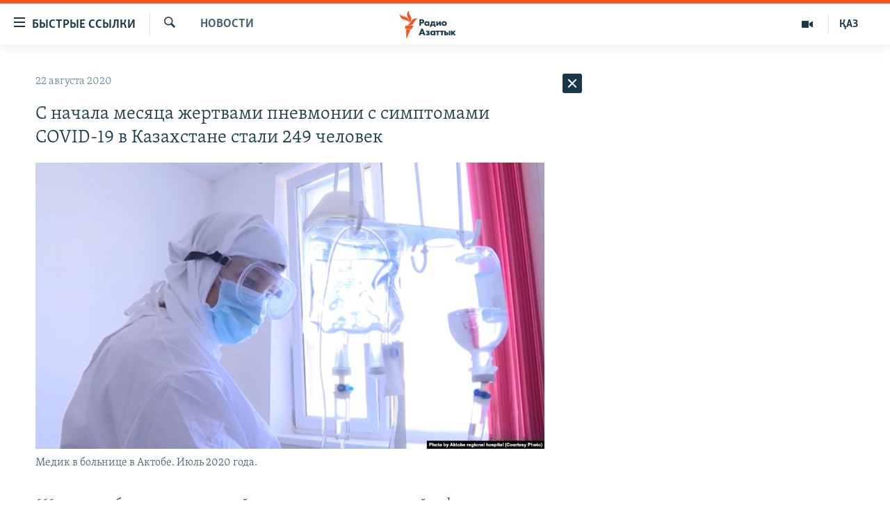

--- FILE ---
content_type: text/html; charset=utf-8
request_url: https://rus.azattyq.org/a/30796797.html
body_size: 38883
content:

<!DOCTYPE html>
<html lang="ru" dir="ltr" class="no-js">
<head>
        <link rel="stylesheet" href="/Content/responsive/RFE/ru-KZ/RFE-ru-KZ.css?&amp;av=0.0.0.0&amp;cb=370">
<script src="https://tags.azattyq.org/rferl-pangea/prod/utag.sync.js"></script><script type='text/javascript' src='https://www.youtube.com/iframe_api' async></script>            <link rel="manifest" href="/manifest.json">
    <script type="text/javascript">
        //a general 'js' detection, must be on top level in <head>, due to CSS performance
        document.documentElement.className = "js";
        var cacheBuster = "370";
        var appBaseUrl = "/";
        var imgEnhancerBreakpoints = [0, 144, 256, 408, 650, 1023, 1597];
        var isLoggingEnabled = false;
        var isPreviewPage = false;
        var isLivePreviewPage = false;

        if (!isPreviewPage) {
            window.RFE = window.RFE || {};
            window.RFE.cacheEnabledByParam = window.location.href.indexOf('nocache=1') === -1;

            const url = new URL(window.location.href);
            const params = new URLSearchParams(url.search);

            // Remove the 'nocache' parameter
            params.delete('nocache');

            // Update the URL without the 'nocache' parameter
            url.search = params.toString();
            window.history.replaceState(null, '', url.toString());
        } else {
            window.addEventListener('load', function() {
                const links = window.document.links;
                for (let i = 0; i < links.length; i++) {
                    links[i].href = '#';
                    links[i].target = '_self';
                }
             })
        }

var pwaEnabled = true;        var swCacheDisabled;
    </script>
    <meta charset="utf-8" />

            <title>&#x421; &#x43D;&#x430;&#x447;&#x430;&#x43B;&#x430; &#x43C;&#x435;&#x441;&#x44F;&#x446;&#x430; &#x436;&#x435;&#x440;&#x442;&#x432;&#x430;&#x43C;&#x438; &#x43F;&#x43D;&#x435;&#x432;&#x43C;&#x43E;&#x43D;&#x438;&#x438; &#x441; &#x441;&#x438;&#x43C;&#x43F;&#x442;&#x43E;&#x43C;&#x430;&#x43C;&#x438; COVID-19 &#x432; &#x41A;&#x430;&#x437;&#x430;&#x445;&#x441;&#x442;&#x430;&#x43D;&#x435; &#x441;&#x442;&#x430;&#x43B;&#x438; 249 &#x447;&#x435;&#x43B;&#x43E;&#x432;&#x435;&#x43A;</title>
            <meta name="description" content="666 &#x441;&#x43B;&#x443;&#x447;&#x430;&#x435;&#x432; &#x437;&#x430;&#x431;&#x43E;&#x43B;&#x435;&#x432;&#x430;&#x43D;&#x438;&#x44F; &#x43F;&#x43D;&#x435;&#x432;&#x43C;&#x43E;&#x43D;&#x438;&#x435;&#x439; &#x441; &#x43F;&#x440;&#x438;&#x437;&#x43D;&#x430;&#x43A;&#x430;&#x43C;&#x438; &#x43A;&#x43E;&#x440;&#x43E;&#x43D;&#x430;&#x432;&#x438;&#x440;&#x443;&#x441;&#x43D;&#x43E;&#x439; &#x438;&#x43D;&#x444;&#x435;&#x43A;&#x446;&#x438;&#x438; &#x438; &#x43E;&#x442;&#x440;&#x438;&#x446;&#x430;&#x442;&#x435;&#x43B;&#x44C;&#x43D;&#x44B;&#x43C; &#x41F;&#x426;&#x420;-&#x442;&#x435;&#x441;&#x442;&#x43E;&#x43C; &#x43D;&#x430; COVID-19 &#x432;&#x44B;&#x44F;&#x432;&#x438;&#x43B;&#x438; &#x432; &#x43F;&#x44F;&#x442;&#x43D;&#x438;&#x446;&#x443;, 21 &#x430;&#x432;&#x433;&#x443;&#x441;&#x442;&#x430;, &#x432; &#x41A;&#x430;&#x437;&#x430;&#x445;&#x441;&#x442;&#x430;&#x43D;&#x435;. &#x41A;&#x430;&#x43A; &#x441;&#x43E;&#x43E;&#x431;&#x449;&#x438;&#x43B;&#x43E; &#x43C;&#x438;&#x43D;&#x438;&#x441;&#x442;&#x435;&#x440;&#x441;&#x442;&#x432;&#x43E; &#x437;&#x434;&#x440;&#x430;&#x432;&#x43E;&#x43E;&#x445;&#x440;&#x430;&#x43D;&#x435;&#x43D;&#x438;&#x44F; &#x432; &#x441;&#x443;&#x431;&#x431;&#x43E;&#x442;&#x443;, &#x437;&#x430; &#x43C;&#x438;&#x43D;&#x443;&#x432;&#x448;&#x438;&#x435; &#x441;&#x443;&#x442;&#x43A;&#x438; &#x432; &#x441;&#x442;&#x440;&#x430;&#x43D;&#x435; &#x437;&#x430;&#x440;&#x435;&#x433;&#x438;&#x441;&#x442;&#x440;&#x438;&#x440;&#x43E;&#x432;&#x430;&#x43B;&#x438; &#x448;&#x435;&#x441;&#x442;&#x44C; &#x43B;&#x435;&#x442;&#x430;&#x43B;&#x44C;&#x43D;&#x44B;&#x445; &#x438;&#x441;&#x445;&#x43E;&#x434;&#x43E;&#x432; &#x43E;&#x442; &#x44D;&#x442;&#x43E;&#x433;&#x43E;..." />
                <meta name="keywords" content="Новости , казахстан, пневмония, коронавирус" />
    <meta name="viewport" content="width=device-width, initial-scale=1.0" />


    <meta http-equiv="X-UA-Compatible" content="IE=edge" />

<meta name="robots" content="max-image-preview:large"><meta name="yandex-verification" content="b4983b94636388c5" />

        <link href="https://rus.azattyq.org/a/30796797.html" rel="canonical" />

        <meta name="apple-mobile-web-app-title" content="&#x420;&#x430;&#x434;&#x438;&#x43E; &#xAB;&#x421;&#x432;&#x43E;&#x431;&#x43E;&#x434;&#x43D;&#x430;&#x44F; &#x415;&#x432;&#x440;&#x43E;&#x43F;&#x430;&#xBB;/&#x420;&#x430;&#x434;&#x438;&#x43E; &#xAB;&#x421;&#x432;&#x43E;&#x431;&#x43E;&#x434;&#x430;&#xBB;" />
        <meta name="apple-mobile-web-app-status-bar-style" content="black" />
            <meta name="apple-itunes-app" content="app-id=475986784, app-argument=//30796797.ltr" />
<meta content="&#x421; &#x43D;&#x430;&#x447;&#x430;&#x43B;&#x430; &#x43C;&#x435;&#x441;&#x44F;&#x446;&#x430; &#x436;&#x435;&#x440;&#x442;&#x432;&#x430;&#x43C;&#x438; &#x43F;&#x43D;&#x435;&#x432;&#x43C;&#x43E;&#x43D;&#x438;&#x438; &#x441; &#x441;&#x438;&#x43C;&#x43F;&#x442;&#x43E;&#x43C;&#x430;&#x43C;&#x438; COVID-19 &#x432; &#x41A;&#x430;&#x437;&#x430;&#x445;&#x441;&#x442;&#x430;&#x43D;&#x435; &#x441;&#x442;&#x430;&#x43B;&#x438; 249 &#x447;&#x435;&#x43B;&#x43E;&#x432;&#x435;&#x43A;" property="og:title"></meta>
<meta content="666 &#x441;&#x43B;&#x443;&#x447;&#x430;&#x435;&#x432; &#x437;&#x430;&#x431;&#x43E;&#x43B;&#x435;&#x432;&#x430;&#x43D;&#x438;&#x44F; &#x43F;&#x43D;&#x435;&#x432;&#x43C;&#x43E;&#x43D;&#x438;&#x435;&#x439; &#x441; &#x43F;&#x440;&#x438;&#x437;&#x43D;&#x430;&#x43A;&#x430;&#x43C;&#x438; &#x43A;&#x43E;&#x440;&#x43E;&#x43D;&#x430;&#x432;&#x438;&#x440;&#x443;&#x441;&#x43D;&#x43E;&#x439; &#x438;&#x43D;&#x444;&#x435;&#x43A;&#x446;&#x438;&#x438; &#x438; &#x43E;&#x442;&#x440;&#x438;&#x446;&#x430;&#x442;&#x435;&#x43B;&#x44C;&#x43D;&#x44B;&#x43C; &#x41F;&#x426;&#x420;-&#x442;&#x435;&#x441;&#x442;&#x43E;&#x43C; &#x43D;&#x430; COVID-19 &#x432;&#x44B;&#x44F;&#x432;&#x438;&#x43B;&#x438; &#x432; &#x43F;&#x44F;&#x442;&#x43D;&#x438;&#x446;&#x443;, 21 &#x430;&#x432;&#x433;&#x443;&#x441;&#x442;&#x430;, &#x432; &#x41A;&#x430;&#x437;&#x430;&#x445;&#x441;&#x442;&#x430;&#x43D;&#x435;. &#x41A;&#x430;&#x43A; &#x441;&#x43E;&#x43E;&#x431;&#x449;&#x438;&#x43B;&#x43E; &#x43C;&#x438;&#x43D;&#x438;&#x441;&#x442;&#x435;&#x440;&#x441;&#x442;&#x432;&#x43E; &#x437;&#x434;&#x440;&#x430;&#x432;&#x43E;&#x43E;&#x445;&#x440;&#x430;&#x43D;&#x435;&#x43D;&#x438;&#x44F; &#x432; &#x441;&#x443;&#x431;&#x431;&#x43E;&#x442;&#x443;, &#x437;&#x430; &#x43C;&#x438;&#x43D;&#x443;&#x432;&#x448;&#x438;&#x435; &#x441;&#x443;&#x442;&#x43A;&#x438; &#x432; &#x441;&#x442;&#x440;&#x430;&#x43D;&#x435; &#x437;&#x430;&#x440;&#x435;&#x433;&#x438;&#x441;&#x442;&#x440;&#x438;&#x440;&#x43E;&#x432;&#x430;&#x43B;&#x438; &#x448;&#x435;&#x441;&#x442;&#x44C; &#x43B;&#x435;&#x442;&#x430;&#x43B;&#x44C;&#x43D;&#x44B;&#x445; &#x438;&#x441;&#x445;&#x43E;&#x434;&#x43E;&#x432; &#x43E;&#x442; &#x44D;&#x442;&#x43E;&#x433;&#x43E;..." property="og:description"></meta>
<meta content="article" property="og:type"></meta>
<meta content="https://rus.azattyq.org/a/30796797.html" property="og:url"></meta>
<meta content="&#x420;&#x430;&#x434;&#x438;&#x43E; &#x410;&#x437;&#x430;&#x442;&#x442;&#x44B;&#x43A;" property="og:site_name"></meta>
<meta content="https://www.facebook.com/RadioAzattyq" property="article:publisher"></meta>
<meta content="https://gdb.rferl.org/7b1b84c1-2a66-4371-81e1-cb623e5d39e1_w1200_h630.jpg" property="og:image"></meta>
<meta content="1200" property="og:image:width"></meta>
<meta content="630" property="og:image:height"></meta>
<meta content="137980759673857" property="fb:app_id"></meta>
<meta content="summary_large_image" name="twitter:card"></meta>
<meta content="@Radio_Azattyk" name="twitter:site"></meta>
<meta content="https://gdb.rferl.org/7b1b84c1-2a66-4371-81e1-cb623e5d39e1_w1200_h630.jpg" name="twitter:image"></meta>
<meta content="&#x421; &#x43D;&#x430;&#x447;&#x430;&#x43B;&#x430; &#x43C;&#x435;&#x441;&#x44F;&#x446;&#x430; &#x436;&#x435;&#x440;&#x442;&#x432;&#x430;&#x43C;&#x438; &#x43F;&#x43D;&#x435;&#x432;&#x43C;&#x43E;&#x43D;&#x438;&#x438; &#x441; &#x441;&#x438;&#x43C;&#x43F;&#x442;&#x43E;&#x43C;&#x430;&#x43C;&#x438; COVID-19 &#x432; &#x41A;&#x430;&#x437;&#x430;&#x445;&#x441;&#x442;&#x430;&#x43D;&#x435; &#x441;&#x442;&#x430;&#x43B;&#x438; 249 &#x447;&#x435;&#x43B;&#x43E;&#x432;&#x435;&#x43A;" name="twitter:title"></meta>
<meta content="666 &#x441;&#x43B;&#x443;&#x447;&#x430;&#x435;&#x432; &#x437;&#x430;&#x431;&#x43E;&#x43B;&#x435;&#x432;&#x430;&#x43D;&#x438;&#x44F; &#x43F;&#x43D;&#x435;&#x432;&#x43C;&#x43E;&#x43D;&#x438;&#x435;&#x439; &#x441; &#x43F;&#x440;&#x438;&#x437;&#x43D;&#x430;&#x43A;&#x430;&#x43C;&#x438; &#x43A;&#x43E;&#x440;&#x43E;&#x43D;&#x430;&#x432;&#x438;&#x440;&#x443;&#x441;&#x43D;&#x43E;&#x439; &#x438;&#x43D;&#x444;&#x435;&#x43A;&#x446;&#x438;&#x438; &#x438; &#x43E;&#x442;&#x440;&#x438;&#x446;&#x430;&#x442;&#x435;&#x43B;&#x44C;&#x43D;&#x44B;&#x43C; &#x41F;&#x426;&#x420;-&#x442;&#x435;&#x441;&#x442;&#x43E;&#x43C; &#x43D;&#x430; COVID-19 &#x432;&#x44B;&#x44F;&#x432;&#x438;&#x43B;&#x438; &#x432; &#x43F;&#x44F;&#x442;&#x43D;&#x438;&#x446;&#x443;, 21 &#x430;&#x432;&#x433;&#x443;&#x441;&#x442;&#x430;, &#x432; &#x41A;&#x430;&#x437;&#x430;&#x445;&#x441;&#x442;&#x430;&#x43D;&#x435;. &#x41A;&#x430;&#x43A; &#x441;&#x43E;&#x43E;&#x431;&#x449;&#x438;&#x43B;&#x43E; &#x43C;&#x438;&#x43D;&#x438;&#x441;&#x442;&#x435;&#x440;&#x441;&#x442;&#x432;&#x43E; &#x437;&#x434;&#x440;&#x430;&#x432;&#x43E;&#x43E;&#x445;&#x440;&#x430;&#x43D;&#x435;&#x43D;&#x438;&#x44F; &#x432; &#x441;&#x443;&#x431;&#x431;&#x43E;&#x442;&#x443;, &#x437;&#x430; &#x43C;&#x438;&#x43D;&#x443;&#x432;&#x448;&#x438;&#x435; &#x441;&#x443;&#x442;&#x43A;&#x438; &#x432; &#x441;&#x442;&#x440;&#x430;&#x43D;&#x435; &#x437;&#x430;&#x440;&#x435;&#x433;&#x438;&#x441;&#x442;&#x440;&#x438;&#x440;&#x43E;&#x432;&#x430;&#x43B;&#x438; &#x448;&#x435;&#x441;&#x442;&#x44C; &#x43B;&#x435;&#x442;&#x430;&#x43B;&#x44C;&#x43D;&#x44B;&#x445; &#x438;&#x441;&#x445;&#x43E;&#x434;&#x43E;&#x432; &#x43E;&#x442; &#x44D;&#x442;&#x43E;&#x433;&#x43E;..." name="twitter:description"></meta>
                    <link rel="amphtml" href="https://rus.azattyq.org/amp/30796797.html" />
<script type="application/ld+json">{"articleSection":"Новости ","isAccessibleForFree":true,"headline":"С начала месяца жертвами пневмонии с симптомами COVID-19 в Казахстане стали 249 человек","inLanguage":"ru-KZ","keywords":"Новости , казахстан, пневмония, коронавирус","author":{"@type":"Person","name":"Автор"},"datePublished":"2020-08-22 04:27:56Z","dateModified":"2020-08-22 04:39:06Z","publisher":{"logo":{"width":512,"height":220,"@type":"ImageObject","url":"https://rus.azattyq.org/Content/responsive/RFE/ru-KZ/img/logo.png"},"@type":"NewsMediaOrganization","url":"https://rus.azattyq.org","sameAs":["https://facebook.com/RadioAzattyq","https://twitter.com/RadioAzattyq","https://www.youtube.com/user/AzattyqRadio","https://www.instagram.com/azattyq","https://t.me/RadioAzattyq"],"name":"Радио Азаттык","alternateName":""},"@context":"https://schema.org","@type":"NewsArticle","mainEntityOfPage":"https://rus.azattyq.org/a/30796797.html","url":"https://rus.azattyq.org/a/30796797.html","description":"666 случаев заболевания пневмонией с признаками коронавирусной инфекции и отрицательным ПЦР-тестом на COVID-19 выявили в пятницу, 21 августа, в Казахстане. Как сообщило министерство здравоохранения в субботу, за минувшие сутки в стране зарегистрировали шесть летальных исходов от этого...","image":{"width":1080,"height":608,"@type":"ImageObject","url":"https://gdb.rferl.org/7b1b84c1-2a66-4371-81e1-cb623e5d39e1_w1080_h608.jpg"},"name":"С начала месяца жертвами пневмонии с симптомами COVID-19 в Казахстане стали 249 человек"}</script>
    <script src="/Scripts/responsive/infographics.bundle.min.js?&amp;av=0.0.0.0&amp;cb=370"></script>
        <script src="/Scripts/responsive/dollardom.min.js?&amp;av=0.0.0.0&amp;cb=370"></script>
        <script src="/Scripts/responsive/modules/commons.js?&amp;av=0.0.0.0&amp;cb=370"></script>
        <script src="/Scripts/responsive/modules/app_code.js?&amp;av=0.0.0.0&amp;cb=370"></script>

        <link rel="icon" type="image/svg+xml" href="/Content/responsive/RFE/img/webApp/favicon.svg" />
        <link rel="alternate icon" href="/Content/responsive/RFE/img/webApp/favicon.ico" />
            <link rel="mask-icon" color="#ea6903" href="/Content/responsive/RFE/img/webApp/favicon_safari.svg" />
        <link rel="apple-touch-icon" sizes="152x152" href="/Content/responsive/RFE/img/webApp/ico-152x152.png" />
        <link rel="apple-touch-icon" sizes="144x144" href="/Content/responsive/RFE/img/webApp/ico-144x144.png" />
        <link rel="apple-touch-icon" sizes="114x114" href="/Content/responsive/RFE/img/webApp/ico-114x114.png" />
        <link rel="apple-touch-icon" sizes="72x72" href="/Content/responsive/RFE/img/webApp/ico-72x72.png" />
        <link rel="apple-touch-icon-precomposed" href="/Content/responsive/RFE/img/webApp/ico-57x57.png" />
        <link rel="icon" sizes="192x192" href="/Content/responsive/RFE/img/webApp/ico-192x192.png" />
        <link rel="icon" sizes="128x128" href="/Content/responsive/RFE/img/webApp/ico-128x128.png" />
        <meta name="msapplication-TileColor" content="#ffffff" />
        <meta name="msapplication-TileImage" content="/Content/responsive/RFE/img/webApp/ico-144x144.png" />
                <link rel="preload" href="/Content/responsive/fonts/Skolar-Lt_Cyrl_v2.4.woff" type="font/woff" as="font" crossorigin="anonymous" />
    <link rel="alternate" type="application/rss+xml" title="RFE/RL - Top Stories [RSS]" href="/api/" />
    <link rel="sitemap" type="application/rss+xml" href="/sitemap.xml" />
    
    



</head>
<body class=" nav-no-loaded cc_theme pg-arch arch-news nojs-images ">
        <script type="text/javascript" >
            var analyticsData = {url:"https://rus.azattyq.org/a/30796797.html",property_id:"418",article_uid:"30796797",page_title:"С начала месяца жертвами пневмонии с симптомами COVID-19 в Казахстане стали 249 человек",page_type:"article",content_type:"article",subcontent_type:"article",last_modified:"2020-08-22 04:39:06Z",pub_datetime:"2020-08-22 04:27:56Z",pub_year:"2020",pub_month:"08",pub_day:"22",pub_hour:"04",pub_weekday:"Saturday",section:"новости ",english_section:"news-azattyq",byline:"",categories:"news-azattyq",tags:"казахстан;пневмония;коронавирус",domain:"rus.azattyq.org",language:"Russian",language_service:"RFERL Kazakh",platform:"web",copied:"no",copied_article:"",copied_title:"",runs_js:"Yes",cms_release:"8.44.0.0.370",enviro_type:"prod",slug:"",entity:"RFE",short_language_service:"KAZ",platform_short:"W",page_name:"С начала месяца жертвами пневмонии с симптомами COVID-19 в Казахстане стали 249 человек"};
        </script>
<noscript><iframe src="https://www.googletagmanager.com/ns.html?id=GTM-WXZBPZ" height="0" width="0" style="display:none;visibility:hidden"></iframe></noscript>        <script type="text/javascript" data-cookiecategory="analytics">
            var gtmEventObject = Object.assign({}, analyticsData, {event: 'page_meta_ready'});window.dataLayer = window.dataLayer || [];window.dataLayer.push(gtmEventObject);
            if (top.location === self.location) { //if not inside of an IFrame
                 var renderGtm = "true";
                 if (renderGtm === "true") {
            (function(w,d,s,l,i){w[l]=w[l]||[];w[l].push({'gtm.start':new Date().getTime(),event:'gtm.js'});var f=d.getElementsByTagName(s)[0],j=d.createElement(s),dl=l!='dataLayer'?'&l='+l:'';j.async=true;j.src='//www.googletagmanager.com/gtm.js?id='+i+dl;f.parentNode.insertBefore(j,f);})(window,document,'script','dataLayer','GTM-WXZBPZ');
                 }
            }
        </script>
        <!--Analytics tag js version start-->
            <script type="text/javascript" data-cookiecategory="analytics">
                var utag_data = Object.assign({}, analyticsData, {});
if(typeof(TealiumTagFrom)==='function' && typeof(TealiumTagSearchKeyword)==='function') {
var utag_from=TealiumTagFrom();var utag_searchKeyword=TealiumTagSearchKeyword();
if(utag_searchKeyword!=null && utag_searchKeyword!=='' && utag_data["search_keyword"]==null) utag_data["search_keyword"]=utag_searchKeyword;if(utag_from!=null && utag_from!=='') utag_data["from"]=TealiumTagFrom();}
                if(window.top!== window.self&&utag_data.page_type==="snippet"){utag_data.page_type = 'iframe';}
                try{if(window.top!==window.self&&window.self.location.hostname===window.top.location.hostname){utag_data.platform = 'self-embed';utag_data.platform_short = 'se';}}catch(e){if(window.top!==window.self&&window.self.location.search.includes("platformType=self-embed")){utag_data.platform = 'cross-promo';utag_data.platform_short = 'cp';}}
                (function(a,b,c,d){    a="https://tags.azattyq.org/rferl-pangea/prod/utag.js";    b=document;c="script";d=b.createElement(c);d.src=a;d.type="text/java"+c;d.async=true;    a=b.getElementsByTagName(c)[0];a.parentNode.insertBefore(d,a);    })();
            </script>
        <!--Analytics tag js version end-->
<!-- Analytics tag management NoScript -->
<noscript>
<img style="position: absolute; border: none;" src="https://ssc.azattyq.org/b/ss/bbgprod,bbgentityrferl/1/G.4--NS/636416529?pageName=rfe%3akaz%3aw%3aarticle%3a%d0%a1%20%d0%bd%d0%b0%d1%87%d0%b0%d0%bb%d0%b0%20%d0%bc%d0%b5%d1%81%d1%8f%d1%86%d0%b0%20%d0%b6%d0%b5%d1%80%d1%82%d0%b2%d0%b0%d0%bc%d0%b8%20%d0%bf%d0%bd%d0%b5%d0%b2%d0%bc%d0%be%d0%bd%d0%b8%d0%b8%20%d1%81%20%d1%81%d0%b8%d0%bc%d0%bf%d1%82%d0%be%d0%bc%d0%b0%d0%bc%d0%b8%20covid-19%20%d0%b2%20%d0%9a%d0%b0%d0%b7%d0%b0%d1%85%d1%81%d1%82%d0%b0%d0%bd%d0%b5%20%d1%81%d1%82%d0%b0%d0%bb%d0%b8%20249%20%d1%87%d0%b5%d0%bb%d0%be%d0%b2%d0%b5%d0%ba&amp;c6=%d0%a1%20%d0%bd%d0%b0%d1%87%d0%b0%d0%bb%d0%b0%20%d0%bc%d0%b5%d1%81%d1%8f%d1%86%d0%b0%20%d0%b6%d0%b5%d1%80%d1%82%d0%b2%d0%b0%d0%bc%d0%b8%20%d0%bf%d0%bd%d0%b5%d0%b2%d0%bc%d0%be%d0%bd%d0%b8%d0%b8%20%d1%81%20%d1%81%d0%b8%d0%bc%d0%bf%d1%82%d0%be%d0%bc%d0%b0%d0%bc%d0%b8%20covid-19%20%d0%b2%20%d0%9a%d0%b0%d0%b7%d0%b0%d1%85%d1%81%d1%82%d0%b0%d0%bd%d0%b5%20%d1%81%d1%82%d0%b0%d0%bb%d0%b8%20249%20%d1%87%d0%b5%d0%bb%d0%be%d0%b2%d0%b5%d0%ba&amp;v36=8.44.0.0.370&amp;v6=D=c6&amp;g=https%3a%2f%2frus.azattyq.org%2fa%2f30796797.html&amp;c1=D=g&amp;v1=D=g&amp;events=event1,event52&amp;c16=rferl%20kazakh&amp;v16=D=c16&amp;c5=news-azattyq&amp;v5=D=c5&amp;ch=%d0%9d%d0%be%d0%b2%d0%be%d1%81%d1%82%d0%b8%20&amp;c15=russian&amp;v15=D=c15&amp;c4=article&amp;v4=D=c4&amp;c14=30796797&amp;v14=D=c14&amp;v20=no&amp;c17=web&amp;v17=D=c17&amp;mcorgid=518abc7455e462b97f000101%40adobeorg&amp;server=rus.azattyq.org&amp;pageType=D=c4&amp;ns=bbg&amp;v29=D=server&amp;v25=rfe&amp;v30=418&amp;v105=D=User-Agent " alt="analytics" width="1" height="1" /></noscript>
<!-- End of Analytics tag management NoScript -->


        <!--*** Accessibility links - For ScreenReaders only ***-->
        <section>
            <div class="sr-only">
                <h2>&#x414;&#x43E;&#x441;&#x442;&#x443;&#x43F;&#x43D;&#x43E;&#x441;&#x442;&#x44C; &#x441;&#x441;&#x44B;&#x43B;&#x43E;&#x43A;</h2>
                <ul>
                    <li><a href="#content" data-disable-smooth-scroll="1">&#x412;&#x435;&#x440;&#x43D;&#x443;&#x442;&#x44C;&#x441;&#x44F; &#x43A; &#x43E;&#x441;&#x43D;&#x43E;&#x432;&#x43D;&#x43E;&#x43C;&#x443; &#x441;&#x43E;&#x434;&#x435;&#x440;&#x436;&#x430;&#x43D;&#x438;&#x44E;</a></li>
                    <li><a href="#navigation" data-disable-smooth-scroll="1">&#x412;&#x435;&#x440;&#x43D;&#x443;&#x442;&#x441;&#x44F; &#x43A; &#x433;&#x43B;&#x430;&#x432;&#x43D;&#x43E;&#x439; &#x43D;&#x430;&#x432;&#x438;&#x433;&#x430;&#x446;&#x438;&#x438;</a></li>
                    <li><a href="#txtHeaderSearch" data-disable-smooth-scroll="1">&#x412;&#x435;&#x440;&#x43D;&#x443;&#x442;&#x441;&#x44F; &#x43A; &#x43F;&#x43E;&#x438;&#x441;&#x43A;&#x443;</a></li>
                </ul>
            </div>
        </section>
    




<div dir="ltr">
    <div id="page">
            <aside>

<div class="c-lightbox overlay-modal">
    <div class="c-lightbox__intro">
        <h2 class="c-lightbox__intro-title"></h2>
        <button class="btn btn--rounded c-lightbox__btn c-lightbox__intro-next" title="&#x421;&#x43B;&#x435;&#x434;&#x443;&#x44E;&#x449;&#x438;&#x439;">
            <span class="ico ico--rounded ico-chevron-forward"></span>
            <span class="sr-only">&#x421;&#x43B;&#x435;&#x434;&#x443;&#x44E;&#x449;&#x438;&#x439;</span>
        </button>
    </div>
    <div class="c-lightbox__nav">
        <button class="btn btn--rounded c-lightbox__btn c-lightbox__btn--close" title="&#x417;&#x430;&#x43A;&#x440;&#x44B;&#x442;&#x44C;">
            <span class="ico ico--rounded ico-close"></span>
            <span class="sr-only">&#x417;&#x430;&#x43A;&#x440;&#x44B;&#x442;&#x44C;</span>
        </button>
        <button class="btn btn--rounded c-lightbox__btn c-lightbox__btn--prev" title="&#x41F;&#x440;&#x435;&#x434;&#x44B;&#x434;&#x443;&#x449;&#x438;&#x439;">
            <span class="ico ico--rounded ico-chevron-backward"></span>
            <span class="sr-only">&#x41F;&#x440;&#x435;&#x434;&#x44B;&#x434;&#x443;&#x449;&#x438;&#x439;</span>
        </button>
        <button class="btn btn--rounded c-lightbox__btn c-lightbox__btn--next" title="&#x421;&#x43B;&#x435;&#x434;&#x443;&#x44E;&#x449;&#x438;&#x439;">
            <span class="ico ico--rounded ico-chevron-forward"></span>
            <span class="sr-only">&#x421;&#x43B;&#x435;&#x434;&#x443;&#x44E;&#x449;&#x438;&#x439;</span>
        </button>
    </div>
    <div class="c-lightbox__content-wrap">
        <figure class="c-lightbox__content">
            <span class="c-spinner c-spinner--lightbox">
                <img src="/Content/responsive/img/player-spinner.png"
                     alt="please wait"
                     title="please wait" />
            </span>
            <div class="c-lightbox__img">
                <div class="thumb">
                    <img src="" alt="" />
                </div>
            </div>
            <figcaption>
                <div class="c-lightbox__info c-lightbox__info--foot">
                    <span class="c-lightbox__counter"></span>
                    <span class="caption c-lightbox__caption"></span>
                </div>
            </figcaption>
        </figure>
    </div>
    <div class="hidden">
        <div class="content-advisory__box content-advisory__box--lightbox">
            <span class="content-advisory__box-text">&#x42D;&#x442;&#x430; &#x444;&#x43E;&#x442;&#x43E;&#x433;&#x440;&#x430;&#x444;&#x438;&#x44F; &#x441;&#x43E;&#x434;&#x435;&#x440;&#x436;&#x438;&#x442; &#x43A;&#x43E;&#x43D;&#x442;&#x435;&#x43D;&#x442;, &#x43A;&#x43E;&#x442;&#x43E;&#x440;&#x44B;&#x439; &#x43C;&#x43E;&#x436;&#x435;&#x442; &#x43F;&#x43E;&#x43A;&#x430;&#x437;&#x430;&#x442;&#x44C;&#x441;&#x44F; &#x43E;&#x441;&#x43A;&#x43E;&#x440;&#x431;&#x438;&#x442;&#x435;&#x43B;&#x44C;&#x43D;&#x44B;&#x43C; &#x438;&#x43B;&#x438; &#x43D;&#x435;&#x434;&#x43E;&#x43F;&#x443;&#x441;&#x442;&#x438;&#x43C;&#x44B;&#x43C;.</span>
            <button class="btn btn--transparent content-advisory__box-btn m-t-md" value="text" type="button">
                <span class="btn__text">
                    &#x41A;&#x43B;&#x438;&#x43A;&#x43D;&#x438;&#x442;&#x435;, &#x447;&#x442;&#x43E;&#x431;&#x44B; &#x43F;&#x43E;&#x441;&#x43C;&#x43E;&#x442;&#x440;&#x435;&#x442;&#x44C;
                </span>
            </button>
        </div>
    </div>
</div>                
<div class="ctc-message pos-fix">
    <div class="ctc-message__inner">Link has been copied to clipboard</div>
</div>
            </aside>

<div class="hdr-20 hdr-20--big">
    <div class="hdr-20__inner">
        <div class="hdr-20__max pos-rel">
            <div class="hdr-20__side hdr-20__side--primary d-flex">
                <label data-for="main-menu-ctrl" data-switcher-trigger="true" data-switch-target="main-menu-ctrl" class="burger hdr-trigger pos-rel trans-trigger" data-trans-evt="click" data-trans-id="menu">
                    <span class="ico ico-close hdr-trigger__ico hdr-trigger__ico--close burger__ico burger__ico--close"></span>
                    <span class="ico ico-menu hdr-trigger__ico hdr-trigger__ico--open burger__ico burger__ico--open"></span>
                        <span class="burger__label">&#x411;&#x44B;&#x441;&#x442;&#x440;&#x44B;&#x435; &#x441;&#x441;&#x44B;&#x43B;&#x43A;&#x438;</span>
                </label>
                <div class="menu-pnl pos-fix trans-target" data-switch-target="main-menu-ctrl" data-trans-id="menu">
                    <div class="menu-pnl__inner">
                        <nav class="main-nav menu-pnl__item menu-pnl__item--first">
                            <ul class="main-nav__list accordeon" data-analytics-tales="false" data-promo-name="link" data-location-name="nav,secnav">
                                

        <li class="main-nav__item accordeon__item" data-switch-target="menu-item-598">
            <label class="main-nav__item-name main-nav__item-name--label accordeon__control-label" data-switcher-trigger="true" data-for="menu-item-598">
                &#x426;&#x435;&#x43D;&#x442;&#x440;&#x430;&#x43B;&#x44C;&#x43D;&#x430;&#x44F; &#x410;&#x437;&#x438;&#x44F;
                <span class="ico ico-chevron-down main-nav__chev"></span>
            </label>
            <div class="main-nav__sub-list">
                
    <a class="main-nav__item-name main-nav__item-name--link main-nav__item-name--sub" href="/p/6951.html" title="&#x41A;&#x430;&#x437;&#x430;&#x445;&#x441;&#x442;&#x430;&#x43D;" data-item-name="kazakhstan-rus" >&#x41A;&#x430;&#x437;&#x430;&#x445;&#x441;&#x442;&#x430;&#x43D;</a>

    <a class="main-nav__item-name main-nav__item-name--link main-nav__item-name--sub" href="/kyrgyzstan" title="&#x41A;&#x44B;&#x440;&#x433;&#x44B;&#x437;&#x441;&#x442;&#x430;&#x43D;" data-item-name="Kyrgyzstan-rus" >&#x41A;&#x44B;&#x440;&#x433;&#x44B;&#x437;&#x441;&#x442;&#x430;&#x43D;</a>

    <a class="main-nav__item-name main-nav__item-name--link main-nav__item-name--sub" href="/uzbekistan" title="&#x423;&#x437;&#x431;&#x435;&#x43A;&#x438;&#x441;&#x442;&#x430;&#x43D;" data-item-name="uzbekistan-rus" >&#x423;&#x437;&#x431;&#x435;&#x43A;&#x438;&#x441;&#x442;&#x430;&#x43D;</a>

    <a class="main-nav__item-name main-nav__item-name--link main-nav__item-name--sub" href="/tajikistan" title="&#x422;&#x430;&#x434;&#x436;&#x438;&#x43A;&#x438;&#x441;&#x442;&#x430;&#x43D;" data-item-name="tajikistan-rus" >&#x422;&#x430;&#x434;&#x436;&#x438;&#x43A;&#x438;&#x441;&#x442;&#x430;&#x43D;</a>

            </div>
        </li>

        <li class="main-nav__item">
            <a class="main-nav__item-name main-nav__item-name--link" href="/z/360" title="&#x41D;&#x43E;&#x432;&#x43E;&#x441;&#x442;&#x438;" data-item-name="news-azattyq" >&#x41D;&#x43E;&#x432;&#x43E;&#x441;&#x442;&#x438;</a>
        </li>

        <li class="main-nav__item">
            <a class="main-nav__item-name main-nav__item-name--link" href="/z/22747" title="&#x412;&#x43E;&#x439;&#x43D;&#x430; &#x432; &#x423;&#x43A;&#x440;&#x430;&#x438;&#x43D;&#x435;" data-item-name="war-in-ukraine" >&#x412;&#x43E;&#x439;&#x43D;&#x430; &#x432; &#x423;&#x43A;&#x440;&#x430;&#x438;&#x43D;&#x435;</a>
        </li>

        <li class="main-nav__item accordeon__item" data-switch-target="menu-item-4683">
            <label class="main-nav__item-name main-nav__item-name--label accordeon__control-label" data-switcher-trigger="true" data-for="menu-item-4683">
                &#x41D;&#x430; &#x434;&#x440;&#x443;&#x433;&#x438;&#x445; &#x44F;&#x437;&#x44B;&#x43A;&#x430;&#x445;
                <span class="ico ico-chevron-down main-nav__chev"></span>
            </label>
            <div class="main-nav__sub-list">
                
    <a class="main-nav__item-name main-nav__item-name--link main-nav__item-name--sub" href="https://www.azattyq.org/" title="&#x49A;&#x430;&#x437;&#x430;&#x49B;&#x448;&#x430;"  target="_blank" rel="noopener">&#x49A;&#x430;&#x437;&#x430;&#x49B;&#x448;&#x430;</a>

    <a class="main-nav__item-name main-nav__item-name--link main-nav__item-name--sub" href="https://www.azattyk.org/" title="&#x41A;&#x44B;&#x440;&#x433;&#x44B;&#x437;&#x447;&#x430;"  target="_blank" rel="noopener">&#x41A;&#x44B;&#x440;&#x433;&#x44B;&#x437;&#x447;&#x430;</a>

    <a class="main-nav__item-name main-nav__item-name--link main-nav__item-name--sub" href="https://www.ozodlik.org/" title="&#x40E;&#x437;&#x431;&#x435;&#x43A;&#x447;&#x430;"  target="_blank" rel="noopener">&#x40E;&#x437;&#x431;&#x435;&#x43A;&#x447;&#x430;</a>

    <a class="main-nav__item-name main-nav__item-name--link main-nav__item-name--sub" href="https://www.ozodi.org/" title="&#x422;&#x43E;&#x4B7;&#x438;&#x43A;&#x4E3;"  target="_blank" rel="noopener">&#x422;&#x43E;&#x4B7;&#x438;&#x43A;&#x4E3;</a>

    <a class="main-nav__item-name main-nav__item-name--link main-nav__item-name--sub" href="https://www.azathabar.com/" title="T&#xFC;rkmen&#xE7;e"  target="_blank" rel="noopener">T&#xFC;rkmen&#xE7;e</a>

            </div>
        </li>



                            </ul>
                        </nav>
                        

<div class="menu-pnl__item">
        <a href="https://www.azattyq.org" class="menu-pnl__item-link" alt="&#x49A;&#x430;&#x437;&#x430;&#x49B;">&#x49A;&#x430;&#x437;&#x430;&#x49B;</a>
</div>


                        
                            <div class="menu-pnl__item menu-pnl__item--social">
                                    <h5 class="menu-pnl__sub-head">&#x41F;&#x43E;&#x434;&#x43F;&#x438;&#x448;&#x438;&#x442;&#x435;&#x441;&#x44C; &#x43D;&#x430; &#x43D;&#x430;&#x441; &#x432; &#x441;&#x43E;&#x446;&#x441;&#x435;&#x442;&#x44F;&#x445;</h5>

        <a href="https://facebook.com/RadioAzattyq" title="&#x410;&#x437;&#x430;&#x442;&#x442;&#x44B;&#x43A; &#x432; Facebook&#x27;e" data-analytics-text="follow_on_facebook" class="btn btn--rounded btn--social-inverted menu-pnl__btn js-social-btn btn-facebook"  target="_blank" rel="noopener">
            <span class="ico ico-facebook-alt ico--rounded"></span>
        </a>


        <a href="https://www.youtube.com/user/AzattyqRadio" title="&#x41D;&#x430;&#x448; Youtube-&#x43A;&#x430;&#x43D;&#x430;&#x43B;" data-analytics-text="follow_on_youtube" class="btn btn--rounded btn--social-inverted menu-pnl__btn js-social-btn btn-youtube"  target="_blank" rel="noopener">
            <span class="ico ico-youtube ico--rounded"></span>
        </a>


        <a href="https://twitter.com/RadioAzattyq" title="&#x410;&#x437;&#x430;&#x442;&#x442;&#x44B;&#x43A; &#x432; Twitter&#x27;e" data-analytics-text="follow_on_twitter" class="btn btn--rounded btn--social-inverted menu-pnl__btn js-social-btn btn-twitter"  target="_blank" rel="noopener">
            <span class="ico ico-twitter ico--rounded"></span>
        </a>


        <a href="https://www.instagram.com/azattyq" title="&#x410;&#x437;&#x430;&#x442;&#x442;&#x44B;&#x43A; &#x432; Instagram&#x27;&#x435;" data-analytics-text="follow_on_instagram" class="btn btn--rounded btn--social-inverted menu-pnl__btn js-social-btn btn-instagram"  target="_blank" rel="noopener">
            <span class="ico ico-instagram ico--rounded"></span>
        </a>


        <a href="https://t.me/RadioAzattyq" title="&#x410;&#x437;&#x430;&#x442;&#x442;&#x44B;&#x43A; &#x432; Telegram&#x27;&#x435;" data-analytics-text="follow_on_telegram" class="btn btn--rounded btn--social-inverted menu-pnl__btn js-social-btn btn-telegram"  target="_blank" rel="noopener">
            <span class="ico ico-telegram ico--rounded"></span>
        </a>

                            </div>
                            <div class="menu-pnl__item">
                                <a href="/navigation/allsites" class="menu-pnl__item-link">
                                    <span class="ico ico-languages "></span>
                                    &#x412;&#x441;&#x435; &#x441;&#x430;&#x439;&#x442;&#x44B; &#x420;&#x421;&#x415;/&#x420;&#x421;
                                </a>
                            </div>
                    </div>
                </div>
                <label data-for="top-search-ctrl" data-switcher-trigger="true" data-switch-target="top-search-ctrl" class="top-srch-trigger hdr-trigger">
                    <span class="ico ico-close hdr-trigger__ico hdr-trigger__ico--close top-srch-trigger__ico top-srch-trigger__ico--close"></span>
                    <span class="ico ico-search hdr-trigger__ico hdr-trigger__ico--open top-srch-trigger__ico top-srch-trigger__ico--open"></span>
                </label>
                <div class="srch-top srch-top--in-header" data-switch-target="top-search-ctrl">
                    <div class="container">
                        
<form action="/s" class="srch-top__form srch-top__form--in-header" id="form-topSearchHeader" method="get" role="search">    <label for="txtHeaderSearch" class="sr-only">&#x418;&#x441;&#x43A;&#x430;&#x442;&#x44C;</label>
    <input type="text" id="txtHeaderSearch" name="k" placeholder="&#x41F;&#x43E;&#x438;&#x441;&#x43A;" accesskey="s" value="" class="srch-top__input analyticstag-event" onkeydown="if (event.keyCode === 13) { FireAnalyticsTagEventOnSearch('search', $dom.get('#txtHeaderSearch')[0].value) }" />
    <button title="&#x418;&#x441;&#x43A;&#x430;&#x442;&#x44C;" type="submit" class="btn btn--top-srch analyticstag-event" onclick="FireAnalyticsTagEventOnSearch('search', $dom.get('#txtHeaderSearch')[0].value) ">
        <span class="ico ico-search"></span>
    </button>
</form>
                    </div>
                </div>
                <a href="/" class="main-logo-link">
                    <img src="/Content/responsive/RFE/ru-KZ/img/logo-compact.svg" class="main-logo main-logo--comp" alt="site logo">
                        <img src="/Content/responsive/RFE/ru-KZ/img/logo.svg" class="main-logo main-logo--big" alt="site logo">
                </a>
            </div>
            <div class="hdr-20__side hdr-20__side--secondary d-flex">
                

    <a href="https://www.azattyq.org" title="&#x49A;&#x410;&#x417;" class="hdr-20__secondary-item hdr-20__secondary-item--lang" data-item-name="satellite">
        
&#x49A;&#x410;&#x417;
    </a>

    <a href="/multimedia" title="&#x41C;&#x443;&#x43B;&#x44C;&#x442;&#x438;&#x43C;&#x435;&#x434;&#x438;&#x430;" class="hdr-20__secondary-item" data-item-name="video">
        
    <span class="ico ico-video hdr-20__secondary-icon"></span>

    </a>

    <a href="/s" title="&#x418;&#x441;&#x43A;&#x430;&#x442;&#x44C;" class="hdr-20__secondary-item hdr-20__secondary-item--search" data-item-name="search">
        
    <span class="ico ico-search hdr-20__secondary-icon hdr-20__secondary-icon--search"></span>

    </a>



                
                <div class="srch-bottom">
                    
<form action="/s" class="srch-bottom__form d-flex" id="form-bottomSearch" method="get" role="search">    <label for="txtSearch" class="sr-only">&#x418;&#x441;&#x43A;&#x430;&#x442;&#x44C;</label>
    <input type="search" id="txtSearch" name="k" placeholder="&#x41F;&#x43E;&#x438;&#x441;&#x43A;" accesskey="s" value="" class="srch-bottom__input analyticstag-event" onkeydown="if (event.keyCode === 13) { FireAnalyticsTagEventOnSearch('search', $dom.get('#txtSearch')[0].value) }" />
    <button title="&#x418;&#x441;&#x43A;&#x430;&#x442;&#x44C;" type="submit" class="btn btn--bottom-srch analyticstag-event" onclick="FireAnalyticsTagEventOnSearch('search', $dom.get('#txtSearch')[0].value) ">
        <span class="ico ico-search"></span>
    </button>
</form>
                </div>
            </div>
            <img src="/Content/responsive/RFE/ru-KZ/img/logo-print.gif" class="logo-print" alt="site logo">
            <img src="/Content/responsive/RFE/ru-KZ/img/logo-print_color.png" class="logo-print logo-print--color" alt="site logo">
        </div>
    </div>
</div>
    <script>
        if (document.body.className.indexOf('pg-home') > -1) {
            var nav2In = document.querySelector('.hdr-20__inner');
            var nav2Sec = document.querySelector('.hdr-20__side--secondary');
            var secStyle = window.getComputedStyle(nav2Sec);
            if (nav2In && window.pageYOffset < 150 && secStyle['position'] !== 'fixed') {
                nav2In.classList.add('hdr-20__inner--big')
            }
        }
    </script>



<div class="c-hlights c-hlights--breaking c-hlights--no-item" data-hlight-display="mobile,desktop">
    <div class="c-hlights__wrap container p-0">
        <div class="c-hlights__nav">
            <a role="button" href="#" title="&#x41F;&#x440;&#x435;&#x434;&#x44B;&#x434;&#x443;&#x449;&#x438;&#x439;">
                <span class="ico ico-chevron-backward m-0"></span>
                <span class="sr-only">&#x41F;&#x440;&#x435;&#x434;&#x44B;&#x434;&#x443;&#x449;&#x438;&#x439;</span>
            </a>
            <a role="button" href="#" title="&#x421;&#x43B;&#x435;&#x434;&#x443;&#x44E;&#x449;&#x438;&#x439;">
                <span class="ico ico-chevron-forward m-0"></span>
                <span class="sr-only">&#x421;&#x43B;&#x435;&#x434;&#x443;&#x44E;&#x449;&#x438;&#x439;</span>
            </a>
        </div>
        <span class="c-hlights__label">
            <span class="">&#x421;&#x440;&#x43E;&#x447;&#x43D;&#x44B;&#x435; &#x43D;&#x43E;&#x432;&#x43E;&#x441;&#x442;&#x438;:</span>
            <span class="switcher-trigger">
                <label data-for="more-less-1" data-switcher-trigger="true" class="switcher-trigger__label switcher-trigger__label--more p-b-0" title="&#x41F;&#x43E;&#x43A;&#x430;&#x437;&#x430;&#x442;&#x44C; &#x431;&#x43E;&#x43B;&#x44C;&#x448;&#x435;">
                    <span class="ico ico-chevron-down"></span>
                </label>
                <label data-for="more-less-1" data-switcher-trigger="true" class="switcher-trigger__label switcher-trigger__label--less p-b-0" title="&#x421;&#x43E;&#x43A;&#x440;&#x430;&#x442;&#x438;&#x442;&#x44C; &#x442;&#x435;&#x43A;&#x441;&#x442;">
                    <span class="ico ico-chevron-up"></span>
                </label>
            </span>
        </span>
        <ul class="c-hlights__items switcher-target" data-switch-target="more-less-1">
            
        </ul>
    </div>
</div>


        <div id="content">
            

<div class="container">
    <div class="row">
        <div class="col-sm-12 col-md-8">
            <div class="news">

    <h1 class="pg-title pg-title--move-to-header">
        &#x41D;&#x43E;&#x432;&#x43E;&#x441;&#x442;&#x438; 
    </h1>
                <div id="newsItems" class="accordeon accordeon--scroll-adjust">

<div class="accordeon__item-wrap">
    <div class="news__item news__item--unopenable accordeon__item sticky-btn-parent" data-switcher-opened=true data-switch-target="more-less-30796797" data-article-id="30796797" data-api-id="30796797" data-api-type="1">
        <div class="news__item-inner pos-rel">

<div class="publishing-details ">
        <div class="published">
            <span class="date" >
                    <time pubdate="pubdate" datetime="2020-08-22T09:27:56&#x2B;05:00">
                        22 &#x430;&#x432;&#x433;&#x443;&#x441;&#x442;&#x430; 2020
                    </time>
            </span>
        </div>
</div>


    <h1 class="title pg-title">
        &#x421; &#x43D;&#x430;&#x447;&#x430;&#x43B;&#x430; &#x43C;&#x435;&#x441;&#x44F;&#x446;&#x430; &#x436;&#x435;&#x440;&#x442;&#x432;&#x430;&#x43C;&#x438; &#x43F;&#x43D;&#x435;&#x432;&#x43C;&#x43E;&#x43D;&#x438;&#x438; &#x441; &#x441;&#x438;&#x43C;&#x43F;&#x442;&#x43E;&#x43C;&#x430;&#x43C;&#x438; COVID-19 &#x432; &#x41A;&#x430;&#x437;&#x430;&#x445;&#x441;&#x442;&#x430;&#x43D;&#x435; &#x441;&#x442;&#x430;&#x43B;&#x438; 249 &#x447;&#x435;&#x43B;&#x43E;&#x432;&#x435;&#x43A;
    </h1>

<div class="cover-media">
    <figure class="media-image js-media-expand">
        <div class="img-wrap">
            <div class="thumb thumb16_9">

            <img src="https://gdb.rferl.org/7b1b84c1-2a66-4371-81e1-cb623e5d39e1_w250_r1_s.jpg" alt="&#x41C;&#x435;&#x434;&#x438;&#x43A; &#x432; &#x431;&#x43E;&#x43B;&#x44C;&#x43D;&#x438;&#x446;&#x435; &#x432; &#x410;&#x43A;&#x442;&#x43E;&#x431;&#x435;. &#x418;&#x44E;&#x43B;&#x44C; 2020 &#x433;&#x43E;&#x434;&#x430;." />
                                </div>
        </div>
            <figcaption>
                <span class="caption">&#x41C;&#x435;&#x434;&#x438;&#x43A; &#x432; &#x431;&#x43E;&#x43B;&#x44C;&#x43D;&#x438;&#x446;&#x435; &#x432; &#x410;&#x43A;&#x442;&#x43E;&#x431;&#x435;. &#x418;&#x44E;&#x43B;&#x44C; 2020 &#x433;&#x43E;&#x434;&#x430;.</span>
            </figcaption>
    </figure>
</div>

            <div class="news__buttons news__buttons--main pos-abs">
                <button class="btn btn--news btn--news-more pos-abs">
                    <span class="ico ico-chevron-down"></span>
                </button>
                <button class="btn btn--news sticky-btn btn--news-less">
                    <span class="ico ico-close"></span>
                </button>
            </div>
                <div class="wsw accordeon__target">
                    

<p>666 случаев заболевания пневмонией с признаками коронавирусной инфекции и отрицательным ПЦР-тестом на COVID-19 выявили в пятницу, 21 августа, в Казахстане. Как сообщило министерство здравоохранения в субботу, за минувшие сутки в стране зарегистрировали шесть летальных исходов от этого заболевания, которое ведомство относит к «вероятностному случаю коронавирусной инфекции».</p>

<p>Министерство ведет учет заболевших «ковидоподобной» пневмонией и умерших от нее с 1 августа. За 21 день в стране зафиксировали 21 930 случаев заболевания и 249 летальных исходов. Выздоровевшими считаются 2 603 пациента.</p>

<p>Заболевшие такой пневмонией и умершие от нее до начала текущего месяца в базу не включены, несмотря на то что всплеск пневмонии в Казахстане отмечен с наступлением летнего сезона. Министерство объясняет это сложностями выделения «ковидоподобной» пневмонии из общего числа случае пневмонии. За семь месяцев этого года в стране выявили более 250 тысяч случаев заболевания пневмонией всех видов: бактериальной, вирусной, грибковой (в 3,3 раза выше показателя аналогичного периода прошлого года), причем 32 тысячи случаев зафиксировано в июне и около 157 тысяч в июле. </p>

<p>Ведомство признало, что всплеск заболеваемости связан с распространением коронавируса после вмешательства Всемирной организации здравоохранения (ВОЗ), которая назвала пневмонию неправильно диагностированным COVID-19. ВОЗ обратила внимание на вспышку в Казахстане из-за публикаций в мировых СМИ, написавших о «неизвестной пневмонии» в центральноазиатской стране вслед за сообщением-предупреждением на сайте посольства Китая в Казахстане. После переговоров казахстанских чиновников с китайскими дипломатами посольство внесло правку в свое сообщение, однако информация о «смертоносной казахстанской пневмонии» к тому времени уже попала на страницы западных изданий.</p>

<p>Несмотря на то что Минздрав признал пневмонию «вероятностным случаям коронавирусной инфекции», ведомство публикует данные по заболеваемости пневмонией и смертности от нее отдельно от данных по заболеваемости коронавирусом и смертности от него. Первые случаи заражения коронавирусом зарегистрировали в стране в марте, сейчас, по официальным данным, подтверждено 104 313 случаев инфицирования, зафиксировано 1 496 смертей.</p>



        <div class="clear"></div>
        <div class="wsw__embed">
            <div class="infgraphicsAttach" >
                <script type="text/javascript">

                initInfographics(
                {
                    groups:[],
                    params:[],
                    isMobile:true
                });
                </script>
                <style>
/* BANNER 3 COLUMN */

#corona-banner-GR-1632 {
  background: url(https://gdb.rferl.org/07829361-768A-414D-98AE-F30F33BDF8DD.jpg) no-repeat center center;
  -webkit-box-align: center;
  -ms-flex-align: center;
  -ms-grid-row-align: center;
  align-items: center;
  background-size: cover;
  padding: 0 15px;
  padding-top: 10px;
  text-align: center;
  height: 72px;
  filter:url('data:image/svg+xml;charset=utf-8,<svg xmlns="http://www.w3.org/2000/svg"><filter id="filter"><feComponentTransfer color-interpolation-filters="sRGB"><feFuncR type="linear" slope="1.1" intercept="-0.050000000000000044" /><feFuncG type="linear" slope="1.1" intercept="-0.050000000000000044" /><feFuncB type="linear" slope="1.1" intercept="-0.050000000000000044" /></feComponentTransfer></filter></svg>#filter');
  -webkit-filter: contrast(110%);
          filter: contrast(110%);
  position: relative;
}
#corona-banner-GR-1632:after {
  content:'';
  position: absolute;
  width: 100%;
  height: 100%;
  background: rgba(0,0,0,.2);
  top: 0;
  left: 0;
}
#corona-banner-GR-1632 h4 {
  color: white;
  font-size: 34px;
  text-transform: uppercase;
  z-index: 1;
  text-shadow:1px 1px 8px rgba(0,0,0,.6);
  transition: all .3s;
}
#corona-banner-GR-1632:hover h4 {
  font-size: 36px;
}

@media(max-width: 990px) {
  #corona-banner-GR-1632 h4 { 
  font-size: 25px;
  }
    #corona-banner-GR-1632:hover h4 { 
  font-size: 27px;
  }
}

@media(max-width: 640px) {
  #corona-banner-GR-1632 h4 { 
  font-size: 21px;
  }
    #corona-banner-GR-1632:hover h4 { 
  font-size: 23px;
  }
}

</style>

<link href="https://docs.rferl.org/branding/cdn/html_banners/banners-styles.css" rel="stylesheet"> 
                    <a href="https://rus.azattyq.org/a/kazakhstan-coronavirus-first-cases/30485416.html" class="banner__a">
                <div id="corona-banner-GR-1632" class="banner banner--align">
                  <h4 class="font-2">COVID-19 в Казахстане и мире <span class="badge badge--live">LIVE</span></h4>

                </div>
          </a>
  
            </div>
        </div>




                </div>
            <div class="pos-rel news__read-more">
                <label class="news__read-more-label accordeon__control-label pos-abs" data-for="more-less-30796797" data-switcher-trigger="true"></label>
                <a class="btn btn--link news__read-more-btn" href="#" title="&#x427;&#x438;&#x442;&#x430;&#x442;&#x44C; &#x434;&#x430;&#x43B;&#x44C;&#x448;&#x435;">
                    <span class="btn__text">
                        &#x427;&#x438;&#x442;&#x430;&#x442;&#x44C; &#x434;&#x430;&#x43B;&#x44C;&#x448;&#x435;
                    </span>
                </a>
            </div>
            <label data-for="more-less-30796797" data-switcher-trigger="true" class="switcher-trigger__label accordeon__control-label news__control-label pos-abs"></label>
        </div>
        <div class="news__share-outer">

                <div class="links">
                        <p class="buttons link-content-sharing p-0 ">
                            <button class="btn btn--link btn-content-sharing p-t-0 " id="btnContentSharing" value="text" role="Button" type="" title="&#x43F;&#x43E;&#x434;&#x435;&#x43B;&#x438;&#x442;&#x44C;&#x441;&#x44F; &#x432; &#x434;&#x440;&#x443;&#x433;&#x438;&#x445; &#x441;&#x43E;&#x446;&#x441;&#x435;&#x442;&#x44F;&#x445;">
                                <span class="ico ico-share ico--l"></span>
                                <span class="btn__text ">
                                    &#x41F;&#x43E;&#x434;&#x435;&#x43B;&#x438;&#x442;&#x44C;&#x441;&#x44F;
                                </span>
                            </button>
                        </p>
                        <aside class="content-sharing js-content-sharing " role="complementary" 
                               data-share-url="https://rus.azattyq.org/a/30796797.html" data-share-title="&#x421; &#x43D;&#x430;&#x447;&#x430;&#x43B;&#x430; &#x43C;&#x435;&#x441;&#x44F;&#x446;&#x430; &#x436;&#x435;&#x440;&#x442;&#x432;&#x430;&#x43C;&#x438; &#x43F;&#x43D;&#x435;&#x432;&#x43C;&#x43E;&#x43D;&#x438;&#x438; &#x441; &#x441;&#x438;&#x43C;&#x43F;&#x442;&#x43E;&#x43C;&#x430;&#x43C;&#x438; COVID-19 &#x432; &#x41A;&#x430;&#x437;&#x430;&#x445;&#x441;&#x442;&#x430;&#x43D;&#x435; &#x441;&#x442;&#x430;&#x43B;&#x438; 249 &#x447;&#x435;&#x43B;&#x43E;&#x432;&#x435;&#x43A;" data-share-text="">
                            <div class="content-sharing__popover">
                                <h6 class="content-sharing__title">&#x41F;&#x43E;&#x434;&#x435;&#x43B;&#x438;&#x442;&#x44C;&#x441;&#x44F;</h6>
                                <button href="#close" id="btnCloseSharing" class="btn btn--text-like content-sharing__close-btn">
                                    <span class="ico ico-close ico--l"></span>
                                </button>
            <ul class="content-sharing__list">
                    <li class="content-sharing__item">
                            <div class="ctc ">
                                <input type="text" class="ctc__input" readonly="readonly">
                                <a href="" js-href="https://rus.azattyq.org/a/30796797.html" class="content-sharing__link ctc__button">
                                    <span class="ico ico-copy-link ico--rounded ico--s"></span>
                                        <span class="content-sharing__link-text">Copy link</span>
                                </a>
                            </div>
                    </li>
                    <li class="content-sharing__item">
        <a href="https://facebook.com/sharer.php?u=https%3a%2f%2frus.azattyq.org%2fa%2f30796797.html"
           data-analytics-text="share_on_facebook"
           title="Facebook" target="_blank"
           class="content-sharing__link  js-social-btn">
            <span class="ico ico-facebook ico--rounded ico--s"></span>
                <span class="content-sharing__link-text">Facebook</span>
        </a>
                    </li>
                    <li class="content-sharing__item">
        <a href="https://twitter.com/share?url=https%3a%2f%2frus.azattyq.org%2fa%2f30796797.html&amp;text=%d0%a1&#x2B;%d0%bd%d0%b0%d1%87%d0%b0%d0%bb%d0%b0&#x2B;%d0%bc%d0%b5%d1%81%d1%8f%d1%86%d0%b0&#x2B;%d0%b6%d0%b5%d1%80%d1%82%d0%b2%d0%b0%d0%bc%d0%b8&#x2B;%d0%bf%d0%bd%d0%b5%d0%b2%d0%bc%d0%be%d0%bd%d0%b8%d0%b8&#x2B;%d1%81&#x2B;%d1%81%d0%b8%d0%bc%d0%bf%d1%82%d0%be%d0%bc%d0%b0%d0%bc%d0%b8&#x2B;COVID-19&#x2B;%d0%b2&#x2B;%d0%9a%d0%b0%d0%b7%d0%b0%d1%85%d1%81%d1%82%d0%b0%d0%bd%d0%b5&#x2B;%d1%81%d1%82%d0%b0%d0%bb%d0%b8&#x2B;249&#x2B;%d1%87%d0%b5%d0%bb%d0%be%d0%b2%d0%b5%d0%ba"
           data-analytics-text="share_on_twitter"
           title="X (Twitter)" target="_blank"
           class="content-sharing__link  js-social-btn">
            <span class="ico ico-twitter ico--rounded ico--s"></span>
                <span class="content-sharing__link-text">X (Twitter)</span>
        </a>
                    </li>
                    <li class="content-sharing__item visible-xs-inline-block visible-sm-inline-block">
        <a href="whatsapp://send?text=https%3a%2f%2frus.azattyq.org%2fa%2f30796797.html"
           data-analytics-text="share_on_whatsapp"
           title="WhatsApp" target="_blank"
           class="content-sharing__link  js-social-btn">
            <span class="ico ico-whatsapp ico--rounded ico--s"></span>
                <span class="content-sharing__link-text">WhatsApp</span>
        </a>
                    </li>
                    <li class="content-sharing__item">
        <a href="mailto:?body=https%3a%2f%2frus.azattyq.org%2fa%2f30796797.html&amp;subject=&#x421; &#x43D;&#x430;&#x447;&#x430;&#x43B;&#x430; &#x43C;&#x435;&#x441;&#x44F;&#x446;&#x430; &#x436;&#x435;&#x440;&#x442;&#x432;&#x430;&#x43C;&#x438; &#x43F;&#x43D;&#x435;&#x432;&#x43C;&#x43E;&#x43D;&#x438;&#x438; &#x441; &#x441;&#x438;&#x43C;&#x43F;&#x442;&#x43E;&#x43C;&#x430;&#x43C;&#x438; COVID-19 &#x432; &#x41A;&#x430;&#x437;&#x430;&#x445;&#x441;&#x442;&#x430;&#x43D;&#x435; &#x441;&#x442;&#x430;&#x43B;&#x438; 249 &#x447;&#x435;&#x43B;&#x43E;&#x432;&#x435;&#x43A;"
           
           title="Email" 
           class="content-sharing__link ">
            <span class="ico ico-email ico--rounded ico--s"></span>
                <span class="content-sharing__link-text">Email</span>
        </a>
                    </li>

            </ul>
                            </div>
                        </aside>
                    
                </div>

                <aside class="news__show-comments">
                    <a href="https://rus.azattyq.org/a/30796797.html"  class="news__show-comments-link">
        <button class="btn btn--link news__show-comments-btn" value="text" role="&#x421;&#x43C;&#x43E;&#x442;&#x440;&#x435;&#x442;&#x44C; &#x43A;&#x43E;&#x43C;&#x43C;&#x435;&#x43D;&#x442;&#x430;&#x440;&#x438;&#x438;" title="&#x421;&#x43C;&#x43E;&#x442;&#x440;&#x435;&#x442;&#x44C; &#x43A;&#x43E;&#x43C;&#x43C;&#x435;&#x43D;&#x442;&#x430;&#x440;&#x438;&#x438;">
            <span class="ico ico-comment news__show-comments-ico"></span>
            <span class="btn__text">
                &#x421;&#x43C;&#x43E;&#x442;&#x440;&#x435;&#x442;&#x44C; &#x43A;&#x43E;&#x43C;&#x43C;&#x435;&#x43D;&#x442;&#x430;&#x440;&#x438;&#x438;
            </span>
        </button>
                        <span class="ico ico-chevron-down news__show-comments-ico"></span>
                        <span class="ico ico-chevron-up news__show-comments-ico"></span>
                    </a>
                </aside>
        </div>
            <div class="news__comments-outer sticky-btn-parent pos-rel">
                <div class="news__buttons pos-abs">
                    <button class="btn btn--news sticky-btn btn--news-comments btn--seen" value="Button" role="Button" title="Button">
                        <span class="ico ico-close"></span>
                    </button>
                </div>
                <div class="news__comments hidden">
                    <label data-for="more-less-30796797" data-switcher-trigger="true" data-close-only="true" class="switcher-trigger__label accordeon__control-label news__control-label news__control-label--comments pos-abs"></label>
                    
    <div id="comments" class="comments-parent">
        <div class="row">
            <div class="col-xs-12">
                <div class="comments comments--fb">
                    <h3 class="section-head"> </h3>
                        <div class="comments-form comments-facebook">
                            <div class="fb-comments" data-href="https://rus.azattyq.org/a/30796797.html" data-numposts="2" data-mobile="true"></div>
                        </div>
                </div>
            </div>
        </div>
    </div>

                </div>
            </div>
    </div>
</div>

                        <div class="news__item news__item--spacer ">
                            <h4 class="title news__spacer-title">&#x427;&#x438;&#x442;&#x430;&#x442;&#x44C; &#x434;&#x430;&#x43B;&#x44C;&#x448;&#x435;</h4>
                        </div>

<div class="accordeon__item-wrap">
    <div class="news__item news__item--unopenable accordeon__item sticky-btn-parent" data-switch-target="more-less-33659473" data-article-id="33659473" data-api-id="33659473" data-api-type="1">
        <div class="news__item-inner pos-rel">

<div class="publishing-details ">
        <div class="published">
            <span class="date" >
                    <time pubdate="pubdate" datetime="2026-01-26T11:50:29&#x2B;05:00">
                        26 &#x44F;&#x43D;&#x432;&#x430;&#x440;&#x44F; 2026
                    </time>
            </span>
        </div>
</div>


    <h1 class="title pg-title">
        &#x41C;&#x412;&#x414; &#x41A;&#x44B;&#x440;&#x433;&#x44B;&#x437;&#x441;&#x442;&#x430;&#x43D;&#x430; &#x43D;&#x430;&#x447;&#x430;&#x43B;&#x43E; &#x43F;&#x440;&#x43E;&#x432;&#x435;&#x440;&#x43A;&#x443; &#x43F;&#x43E;&#x441;&#x43B;&#x435; &#x437;&#x430;&#x44F;&#x432;&#x43B;&#x435;&#x43D;&#x438;&#x44F; &#x432; &#x441;&#x43E;&#x446;&#x441;&#x435;&#x442;&#x438; Threads &#x43E; &#x441;&#x435;&#x43C;&#x435;&#x439;&#x43D;&#x43E;&#x43C; &#x43D;&#x430;&#x441;&#x438;&#x43B;&#x438;&#x438; &#x441;&#x43E; &#x441;&#x442;&#x43E;&#x440;&#x43E;&#x43D;&#x44B; &#x434;&#x435;&#x43F;&#x443;&#x442;&#x430;&#x442;&#x430;
    </h1>

<div class="cover-media">
    <figure class="media-image js-media-expand">
        <div class="img-wrap">
            <div class="thumb thumb16_9">

            <img src="https://gdb.rferl.org/ca58f564-6e1d-4c0e-aa5d-08de2bfd21b7_cx0_cy7_cw0_w250_r1_s.jpg" alt="&#x42D;&#x43B;&#x44C;&#x434;&#x430;&#x440; &#x421;&#x443;&#x43B;&#x430;&#x439;&#x43C;&#x430;&#x43D;&#x43E;&#x432;. " />
                                </div>
        </div>
            <figcaption>
                <span class="caption">&#x42D;&#x43B;&#x44C;&#x434;&#x430;&#x440; &#x421;&#x443;&#x43B;&#x430;&#x439;&#x43C;&#x430;&#x43D;&#x43E;&#x432;. </span>
            </figcaption>
    </figure>
</div>

            <div class="news__buttons news__buttons--main pos-abs">
                <button class="btn btn--news btn--news-more pos-abs">
                    <span class="ico ico-chevron-down"></span>
                </button>
                <button class="btn btn--news sticky-btn btn--news-less">
                    <span class="ico ico-close"></span>
                </button>
            </div>
                <div class="wsw accordeon__target">
                    

<p>Пользователь социальной сети Threads по имени Асель Азаматова, представившаяся бывшей супругой депутата Жогорку Кенеша Эльдара Сулайманова, написала о том, что в годы совместной жизни подвергалась насилию с его стороны.</p><p>Она сообщила, что вышла замуж за Сулайманова в 2016 году. По её словам, сначала между ними возникали мелкие ссоры, однако спустя два года он начал её избивать. Азаматова также добавила, что в 2022 году, когда она находилась на четвёртом месяце беременности, Сулайманов жестоко избил её, и судебно-медицинская экспертиза выдала заключение о «сотрясении головного мозга».</p><p>Для получения комментария по этому заявлению Кыргызская служба РСЕ/РС несколько раз пыталась связаться с Эльдаром Сулаймановым по телефону. Однако на данный момент установить контакт не удалось. «Азаттык» готов предоставить ему возможность высказаться.</p><p>Руководитель пресс-службы МВД Кыргызстана Султан Макилов сообщил, что по данному факту начаты проверочные мероприятия.</p><p>«Бывшая супруга сказала: «Приду после обеда». Когда придёт, уточним, где и что произошло. Поднимем все заявления — кому и какие она писала ранее. Проверка продолжается», — сказал он.</p><p>Эльдару Сулайманову 40 лет. Он был избран депутатом Жогорку Кенеша по избирательному округу № 5 на выборах, состоявшихся в ноябре 2025 года.</p>


                </div>
            <div class="pos-rel news__read-more">
                <label class="news__read-more-label accordeon__control-label pos-abs" data-for="more-less-33659473" data-switcher-trigger="true"></label>
                <a class="btn btn--link news__read-more-btn" href="#" title="&#x427;&#x438;&#x442;&#x430;&#x442;&#x44C; &#x434;&#x430;&#x43B;&#x44C;&#x448;&#x435;">
                    <span class="btn__text">
                        &#x427;&#x438;&#x442;&#x430;&#x442;&#x44C; &#x434;&#x430;&#x43B;&#x44C;&#x448;&#x435;
                    </span>
                </a>
            </div>
            <label data-for="more-less-33659473" data-switcher-trigger="true" class="switcher-trigger__label accordeon__control-label news__control-label pos-abs"></label>
        </div>
        <div class="news__share-outer">

                <div class="links">
                        <p class="buttons link-content-sharing p-0 ">
                            <button class="btn btn--link btn-content-sharing p-t-0 " id="btnContentSharing" value="text" role="Button" type="" title="&#x43F;&#x43E;&#x434;&#x435;&#x43B;&#x438;&#x442;&#x44C;&#x441;&#x44F; &#x432; &#x434;&#x440;&#x443;&#x433;&#x438;&#x445; &#x441;&#x43E;&#x446;&#x441;&#x435;&#x442;&#x44F;&#x445;">
                                <span class="ico ico-share ico--l"></span>
                                <span class="btn__text ">
                                    &#x41F;&#x43E;&#x434;&#x435;&#x43B;&#x438;&#x442;&#x44C;&#x441;&#x44F;
                                </span>
                            </button>
                        </p>
                        <aside class="content-sharing js-content-sharing " role="complementary" 
                               data-share-url="/a/33659473.html" data-share-title="&#x41C;&#x412;&#x414; &#x41A;&#x44B;&#x440;&#x433;&#x44B;&#x437;&#x441;&#x442;&#x430;&#x43D;&#x430; &#x43D;&#x430;&#x447;&#x430;&#x43B;&#x43E; &#x43F;&#x440;&#x43E;&#x432;&#x435;&#x440;&#x43A;&#x443; &#x43F;&#x43E;&#x441;&#x43B;&#x435; &#x437;&#x430;&#x44F;&#x432;&#x43B;&#x435;&#x43D;&#x438;&#x44F; &#x432; &#x441;&#x43E;&#x446;&#x441;&#x435;&#x442;&#x438; Threads &#x43E; &#x441;&#x435;&#x43C;&#x435;&#x439;&#x43D;&#x43E;&#x43C; &#x43D;&#x430;&#x441;&#x438;&#x43B;&#x438;&#x438; &#x441;&#x43E; &#x441;&#x442;&#x43E;&#x440;&#x43E;&#x43D;&#x44B; &#x434;&#x435;&#x43F;&#x443;&#x442;&#x430;&#x442;&#x430;" data-share-text="">
                            <div class="content-sharing__popover">
                                <h6 class="content-sharing__title">&#x41F;&#x43E;&#x434;&#x435;&#x43B;&#x438;&#x442;&#x44C;&#x441;&#x44F;</h6>
                                <button href="#close" id="btnCloseSharing" class="btn btn--text-like content-sharing__close-btn">
                                    <span class="ico ico-close ico--l"></span>
                                </button>
            <ul class="content-sharing__list">
                    <li class="content-sharing__item">
                            <div class="ctc ">
                                <input type="text" class="ctc__input" readonly="readonly">
                                <a href="" js-href="/a/33659473.html" class="content-sharing__link ctc__button">
                                    <span class="ico ico-copy-link ico--rounded ico--s"></span>
                                        <span class="content-sharing__link-text">Copy link</span>
                                </a>
                            </div>
                    </li>
                    <li class="content-sharing__item">
        <a href="https://facebook.com/sharer.php?u=%2fa%2f33659473.html"
           data-analytics-text="share_on_facebook"
           title="Facebook" target="_blank"
           class="content-sharing__link  js-social-btn">
            <span class="ico ico-facebook ico--rounded ico--s"></span>
                <span class="content-sharing__link-text">Facebook</span>
        </a>
                    </li>
                    <li class="content-sharing__item">
        <a href="https://twitter.com/share?url=%2fa%2f33659473.html&amp;text=%d0%9c%d0%92%d0%94&#x2B;%d0%9a%d1%8b%d1%80%d0%b3%d1%8b%d0%b7%d1%81%d1%82%d0%b0%d0%bd%d0%b0&#x2B;%d0%bd%d0%b0%d1%87%d0%b0%d0%bb%d0%be&#x2B;%d0%bf%d1%80%d0%be%d0%b2%d0%b5%d1%80%d0%ba%d1%83&#x2B;%d0%bf%d0%be%d1%81%d0%bb%d0%b5&#x2B;%d0%b7%d0%b0%d1%8f%d0%b2%d0%bb%d0%b5%d0%bd%d0%b8%d1%8f&#x2B;%d0%b2&#x2B;%d1%81%d0%be%d1%86%d1%81%d0%b5%d1%82%d0%b8&#x2B;Threads&#x2B;%d0%be&#x2B;%d1%81%d0%b5%d0%bc%d0%b5%d0%b9%d0%bd%d0%be%d0%bc&#x2B;%d0%bd%d0%b0%d1%81%d0%b8%d0%bb%d0%b8%d0%b8&#x2B;%d1%81%d0%be&#x2B;%d1%81%d1%82%d0%be%d1%80%d0%be%d0%bd%d1%8b&#x2B;%d0%b4%d0%b5%d0%bf%d1%83%d1%82%d0%b0%d1%82%d0%b0"
           data-analytics-text="share_on_twitter"
           title="X (Twitter)" target="_blank"
           class="content-sharing__link  js-social-btn">
            <span class="ico ico-twitter ico--rounded ico--s"></span>
                <span class="content-sharing__link-text">X (Twitter)</span>
        </a>
                    </li>
                    <li class="content-sharing__item visible-xs-inline-block visible-sm-inline-block">
        <a href="whatsapp://send?text=%2fa%2f33659473.html"
           data-analytics-text="share_on_whatsapp"
           title="WhatsApp" target="_blank"
           class="content-sharing__link  js-social-btn">
            <span class="ico ico-whatsapp ico--rounded ico--s"></span>
                <span class="content-sharing__link-text">WhatsApp</span>
        </a>
                    </li>
                    <li class="content-sharing__item">
        <a href="mailto:?body=%2fa%2f33659473.html&amp;subject=&#x41C;&#x412;&#x414; &#x41A;&#x44B;&#x440;&#x433;&#x44B;&#x437;&#x441;&#x442;&#x430;&#x43D;&#x430; &#x43D;&#x430;&#x447;&#x430;&#x43B;&#x43E; &#x43F;&#x440;&#x43E;&#x432;&#x435;&#x440;&#x43A;&#x443; &#x43F;&#x43E;&#x441;&#x43B;&#x435; &#x437;&#x430;&#x44F;&#x432;&#x43B;&#x435;&#x43D;&#x438;&#x44F; &#x432; &#x441;&#x43E;&#x446;&#x441;&#x435;&#x442;&#x438; Threads &#x43E; &#x441;&#x435;&#x43C;&#x435;&#x439;&#x43D;&#x43E;&#x43C; &#x43D;&#x430;&#x441;&#x438;&#x43B;&#x438;&#x438; &#x441;&#x43E; &#x441;&#x442;&#x43E;&#x440;&#x43E;&#x43D;&#x44B; &#x434;&#x435;&#x43F;&#x443;&#x442;&#x430;&#x442;&#x430;"
           
           title="Email" 
           class="content-sharing__link ">
            <span class="ico ico-email ico--rounded ico--s"></span>
                <span class="content-sharing__link-text">Email</span>
        </a>
                    </li>

            </ul>
                            </div>
                        </aside>
                    
                </div>

                <aside class="news__show-comments">
                    <a href="https://rus.azattyq.org/a/33659473.html"  class="news__show-comments-link">
        <button class="btn btn--link news__show-comments-btn" value="text" role="&#x421;&#x43C;&#x43E;&#x442;&#x440;&#x435;&#x442;&#x44C; &#x43A;&#x43E;&#x43C;&#x43C;&#x435;&#x43D;&#x442;&#x430;&#x440;&#x438;&#x438;" title="&#x421;&#x43C;&#x43E;&#x442;&#x440;&#x435;&#x442;&#x44C; &#x43A;&#x43E;&#x43C;&#x43C;&#x435;&#x43D;&#x442;&#x430;&#x440;&#x438;&#x438;">
            <span class="ico ico-comment news__show-comments-ico"></span>
            <span class="btn__text">
                &#x421;&#x43C;&#x43E;&#x442;&#x440;&#x435;&#x442;&#x44C; &#x43A;&#x43E;&#x43C;&#x43C;&#x435;&#x43D;&#x442;&#x430;&#x440;&#x438;&#x438;
            </span>
        </button>
                        <span class="ico ico-chevron-down news__show-comments-ico"></span>
                        <span class="ico ico-chevron-up news__show-comments-ico"></span>
                    </a>
                </aside>
        </div>
            <div class="news__comments-outer sticky-btn-parent pos-rel">
                <div class="news__buttons pos-abs">
                    <button class="btn btn--news sticky-btn btn--news-comments btn--seen" value="Button" role="Button" title="Button">
                        <span class="ico ico-close"></span>
                    </button>
                </div>
                <div class="news__comments hidden">
                    <label data-for="more-less-33659473" data-switcher-trigger="true" data-close-only="true" class="switcher-trigger__label accordeon__control-label news__control-label news__control-label--comments pos-abs"></label>
                    
    <div id="comments" class="comments-parent">
        <div class="row">
            <div class="col-xs-12">
                <div class="comments comments--fb">
                    <h3 class="section-head"> </h3>
                        <div class="comments-form comments-facebook">
                            <div class="fb-comments" data-href="http://rus.azattyq.org/a/33659473.html" data-numposts="2" data-mobile="true"></div>
                        </div>
                </div>
            </div>
        </div>
    </div>

                </div>
            </div>
    </div>
</div>


<div class="accordeon__item-wrap">
    <div class="news__item news__item--unopenable accordeon__item sticky-btn-parent" data-switch-target="more-less-33659439" data-article-id="33659439" data-api-id="33659439" data-api-type="1">
        <div class="news__item-inner pos-rel">

<div class="publishing-details ">
        <div class="published">
            <span class="date" >
                    <time pubdate="pubdate" datetime="2026-01-26T10:26:52&#x2B;05:00">
                        26 &#x44F;&#x43D;&#x432;&#x430;&#x440;&#x44F; 2026
                    </time>
            </span>
        </div>
</div>


    <h1 class="title pg-title">
        Axios: &#x43F;&#x43E;&#x441;&#x43B;&#x435; &#x43F;&#x435;&#x440;&#x435;&#x433;&#x43E;&#x432;&#x43E;&#x440;&#x43E;&#x432; &#x432; &#x410;&#x431;&#x443;-&#x414;&#x430;&#x431;&#x438; &#x441;&#x442;&#x43E;&#x440;&#x43E;&#x43D;&#x44B; &quot;&#x43E;&#x447;&#x435;&#x43D;&#x44C; &#x431;&#x43B;&#x438;&#x437;&#x43A;&#x438; &#x43A; &#x432;&#x441;&#x442;&#x440;&#x435;&#x447;&#x435; &#x41F;&#x443;&#x442;&#x438;&#x43D;&#x430; &#x438; &#x417;&#x435;&#x43B;&#x435;&#x43D;&#x441;&#x43A;&#x43E;&#x433;&#x43E;&quot;
    </h1>

<div class="cover-media">
    <figure class="media-image js-media-expand">
        <div class="img-wrap">
            <div class="thumb thumb16_9">

            <img src="https://gdb.rferl.org/3c4572a6-a3c7-4789-b8ff-b7bcca4a8db4_cx0_cy10_cw0_w250_r1_s.jpg" alt="&#x414;&#x435;&#x43B;&#x435;&#x433;&#x430;&#x446;&#x438;&#x44F; &#x43F;&#x440;&#x438;&#x431;&#x44B;&#x432;&#x430;&#x435;&#x442; &#x432;&#x43E; &#x434;&#x432;&#x43E;&#x440;&#x435;&#x446; &#x427;&#x44B;&#x440;&#x430;&#x433;&#x430;&#x43D; &#x43F;&#x435;&#x440;&#x435;&#x434; &#x442;&#x440;&#x435;&#x442;&#x44C;&#x435;&#x439; &#x432;&#x441;&#x442;&#x440;&#x435;&#x447;&#x435;&#x439; &#x440;&#x43E;&#x441;&#x441;&#x438;&#x439;&#x441;&#x43A;&#x43E;&#x439; &#x438; &#x443;&#x43A;&#x440;&#x430;&#x438;&#x43D;&#x441;&#x43A;&#x43E;&#x439; &#x434;&#x435;&#x43B;&#x435;&#x433;&#x430;&#x446;&#x438;&#x439; &#x43F;&#x43E; &#x43C;&#x438;&#x440;&#x43D;&#x44B;&#x43C; &#x43F;&#x435;&#x440;&#x435;&#x433;&#x43E;&#x432;&#x43E;&#x440;&#x430;&#x43C; &#x432; &#x421;&#x442;&#x430;&#x43C;&#x431;&#x443;&#x43B;&#x435;, 23 &#x438;&#x44E;&#x43B;&#x44F; 2025 &#x433;&#x43E;&#x434;&#x430;." />
                                </div>
        </div>
            <figcaption>
                <span class="caption">&#x414;&#x435;&#x43B;&#x435;&#x433;&#x430;&#x446;&#x438;&#x44F; &#x43F;&#x440;&#x438;&#x431;&#x44B;&#x432;&#x430;&#x435;&#x442; &#x432;&#x43E; &#x434;&#x432;&#x43E;&#x440;&#x435;&#x446; &#x427;&#x44B;&#x440;&#x430;&#x433;&#x430;&#x43D; &#x43F;&#x435;&#x440;&#x435;&#x434; &#x442;&#x440;&#x435;&#x442;&#x44C;&#x435;&#x439; &#x432;&#x441;&#x442;&#x440;&#x435;&#x447;&#x435;&#x439; &#x440;&#x43E;&#x441;&#x441;&#x438;&#x439;&#x441;&#x43A;&#x43E;&#x439; &#x438; &#x443;&#x43A;&#x440;&#x430;&#x438;&#x43D;&#x441;&#x43A;&#x43E;&#x439; &#x434;&#x435;&#x43B;&#x435;&#x433;&#x430;&#x446;&#x438;&#x439; &#x43F;&#x43E; &#x43C;&#x438;&#x440;&#x43D;&#x44B;&#x43C; &#x43F;&#x435;&#x440;&#x435;&#x433;&#x43E;&#x432;&#x43E;&#x440;&#x430;&#x43C; &#x432; &#x421;&#x442;&#x430;&#x43C;&#x431;&#x443;&#x43B;&#x435;, 23 &#x438;&#x44E;&#x43B;&#x44F; 2025 &#x433;&#x43E;&#x434;&#x430;.</span>
            </figcaption>
    </figure>
</div>

            <div class="news__buttons news__buttons--main pos-abs">
                <button class="btn btn--news btn--news-more pos-abs">
                    <span class="ico ico-chevron-down"></span>
                </button>
                <button class="btn btn--news sticky-btn btn--news-less">
                    <span class="ico ico-close"></span>
                </button>
            </div>
                <div class="wsw accordeon__target">
                    

<p style="text-align: start;">Следующий раунд трехсторонних переговоров делегаций США, России и Украины о завершении войны в Украине может пройти в Абу-Даби 1 февраля. Об этом <a href="https://www.axios.com/2026/01/24/us-russia-ukraine-talks-abu-dhabi" target="_blank" class="wsw__a" dir="ltr">пишет</a> издание Axios со ссылкой на неназванного американского чиновника. Другие западные и украинские медиа и российское агентство ТАСС также отмечали, что участники переговоров, прошедших 23–24 января – в таком формате впервые с начала войны – договорились о новом раунде.</p><p style="text-align: start;">Американские официальные лица, которых цитирует Axios, считают, что встреча делегаций России, Украины и США в Абу-Даби стала важным шагом на пути к следующему этапу переговоров. Один из собеседников издания заявил, что стороны в том числе обсуждали возможность встречи президентов России и Украины и &quot;очень близки к встрече Путина и Зеленского&quot;. По его словам, предпосылкой для такой встречи мог бы стать успех следующего раунда переговоров.</p><p style="text-align: start;">Источники издания утверждают, что Путин 22 января на встрече в Москве со спецпосланниками президента США выразил готовность к завершению войны дипломатическими методами. Проявлением этого стало то, что Россия направила в Абу-Даби &quot;серьезную&quot; делегацию во главе с руководителем Главного управления Генштаба (ГРУ) Игорем Костюковым. Как <a href="https://t.me/agentstvonews/13655" target="_blank" class="wsw__a" dir="ltr">пишет</a> &quot;Агентство&quot;, в состав делегации входил и первый замначальника информации управления ГРУ Александр Зорин. Украина также была представлена на высоком уровне – с участием главы Офиса президента Кирилла Буданова. В составе американской делегации был командующий войсками США в Европе Алексус Гринкевич.</p><p style="text-align: start;">Переговоры прошли за закрытыми дверями, официальных подробностей об их ходе и результатов нет. Источники Axios, Politico, &quot;РБК-Украина&quot; и других медиа, однако, кое-что рассказали этим изданиям о содержании переговоров.</p><p style="text-align: start;">В частности &quot;РБК-Украина&quot; <a href="https://t.me/RBC_ua_news/179879" target="_blank" class="wsw__a" dir="ltr">пишет</a>, что Россия, как и прежде, настаивает на отходе ВСУ из неоккупированной части Донецкой области, а Украина с этим требованием не соглашается. По этому вопросу переговоры не привели к прорыву. The New York Times <a href="https://www.nytimes.com/2026/01/24/world/europe/ukraine-us-russia-peace-talks.html" target="_self" class="wsw__a" dir="ltr">уточняет</a>, что &quot;Россия отвергла любое урегулирование территориальных вопросов, которое отклоняется от того, что российские официальные лица охарактеризовали как соглашение, достигнутое Трампом и Путиным на саммите на Аляске прошлым летом&quot;. Замминистра иностранных дел России Сергей Рябков сказал изданию, что мирное соглашение должно соответствовать параметрам, согласованным в Анкоридже (при этом официально ни США, ни Россия не заявляли о каких-либо четких договоренностях).</p><p style="text-align: start;">Тем не менее, стороны серьезно продвинулись в обсуждении возможных действий после достижения соглашения о прекращении огня. Обсуждались, в частности, разведение войск, механизмы мониторинга прекращения боевых действий, создание центра контроля и координации режима тишины.</p><p style="text-align: start;">По данным <a href="https://www.politico.com/news/2026/01/24/ukraine-russia-talks-war-ceasefire-00745581" target="_blank" class="wsw__a" dir="ltr">Politico</a>, обсуждалась также судьба Запорожской АЭС. По словам источника издания, Москва выступает на совместное распределение электроэнергии, вырабатываемой для станции, для нужд России и Украины. Договоренностей пока нет.</p><p style="text-align: start;">Как <a href="https://www.reuters.com/business/aerospace-defense/ukraines-foreign-minister-says-putin-cynically-attacked-during-abu-dhabi-talks-2026-01-24/" target="_blank" class="wsw__a" dir="ltr">пишут</a> Reuters и <a href="https://www.axios.com/2026/01/24/us-russia-ukraine-talks-abu-dhabi" target="_blank" class="wsw__a" dir="ltr">Axios</a>, помимо трехсторонних переговоров, делегации России и Украины провели в Абу-Даби и двустороннюю встречу. В конце второго дня переговоров три команды собрались на совместный обед, в ходе которого, как сказал один из американских собеседников Axios, &quot;был момент, когда все выглядели почти как друзья&quot;. Еще один чиновник отметил: &quot;Все прошло так хорошо, как только можно было ожидать&quot;.</p><p style="text-align: start;">По словам собеседников издания, &quot;обсуждалось всё. Никто ни с одной из сторон не был смущен дискуссиями. Мы не оставили ни одного вопроса вне обсуждения и не должны были никого подталкивать&quot;.</p><p style="text-align: start;">Президент Украины Владимир Зеленский ранее <a href="https://t.me/V_Zelenskiy_official/17735" target="_blank" class="wsw__a" dir="ltr">рассказал</a>, что на встрече обсуждались возможные параметры окончания войны. Он назвал переговоры &quot;конструктивными&quot;.</p><p style="text-align: start;">&quot;По итогам встреч в эти дни все стороны договорились доложить в своих столицах по каждому из аспектов переговоров и согласовать с лидерами дальнейшие шаги. Военные определили перечень вопросов на возможную следующую встречу&quot;, – написал Зеленский. Он также допустил, что следующая встреча может состояться на грядущей неделе. О возможной встрече с Путиным он пока не упоминал. Кремль пока официально не комментировал итоги переговоров в Абу-Даби.</p><p style="text-align: start;">Стороны уже около года обсуждают мирные инициативы США – на фоне продолжающихся боевых действий и взаимных ударов. Сейчас представители США говорят, что переговоры действительно близки к успеху. Россия, однако, официально продолжает настаивать на требованиях, которые Украина всегда называла неприемлемыми.</p>


                </div>
            <div class="pos-rel news__read-more">
                <label class="news__read-more-label accordeon__control-label pos-abs" data-for="more-less-33659439" data-switcher-trigger="true"></label>
                <a class="btn btn--link news__read-more-btn" href="#" title="&#x427;&#x438;&#x442;&#x430;&#x442;&#x44C; &#x434;&#x430;&#x43B;&#x44C;&#x448;&#x435;">
                    <span class="btn__text">
                        &#x427;&#x438;&#x442;&#x430;&#x442;&#x44C; &#x434;&#x430;&#x43B;&#x44C;&#x448;&#x435;
                    </span>
                </a>
            </div>
            <label data-for="more-less-33659439" data-switcher-trigger="true" class="switcher-trigger__label accordeon__control-label news__control-label pos-abs"></label>
        </div>
        <div class="news__share-outer">

                <div class="links">
                        <p class="buttons link-content-sharing p-0 ">
                            <button class="btn btn--link btn-content-sharing p-t-0 " id="btnContentSharing" value="text" role="Button" type="" title="&#x43F;&#x43E;&#x434;&#x435;&#x43B;&#x438;&#x442;&#x44C;&#x441;&#x44F; &#x432; &#x434;&#x440;&#x443;&#x433;&#x438;&#x445; &#x441;&#x43E;&#x446;&#x441;&#x435;&#x442;&#x44F;&#x445;">
                                <span class="ico ico-share ico--l"></span>
                                <span class="btn__text ">
                                    &#x41F;&#x43E;&#x434;&#x435;&#x43B;&#x438;&#x442;&#x44C;&#x441;&#x44F;
                                </span>
                            </button>
                        </p>
                        <aside class="content-sharing js-content-sharing " role="complementary" 
                               data-share-url="/a/axios-abu-dhabi-meeting-between-ze-and-pu/33659439.html" data-share-title="Axios: &#x43F;&#x43E;&#x441;&#x43B;&#x435; &#x43F;&#x435;&#x440;&#x435;&#x433;&#x43E;&#x432;&#x43E;&#x440;&#x43E;&#x432; &#x432; &#x410;&#x431;&#x443;-&#x414;&#x430;&#x431;&#x438; &#x441;&#x442;&#x43E;&#x440;&#x43E;&#x43D;&#x44B; &quot;&#x43E;&#x447;&#x435;&#x43D;&#x44C; &#x431;&#x43B;&#x438;&#x437;&#x43A;&#x438; &#x43A; &#x432;&#x441;&#x442;&#x440;&#x435;&#x447;&#x435; &#x41F;&#x443;&#x442;&#x438;&#x43D;&#x430; &#x438; &#x417;&#x435;&#x43B;&#x435;&#x43D;&#x441;&#x43A;&#x43E;&#x433;&#x43E;&quot;" data-share-text="">
                            <div class="content-sharing__popover">
                                <h6 class="content-sharing__title">&#x41F;&#x43E;&#x434;&#x435;&#x43B;&#x438;&#x442;&#x44C;&#x441;&#x44F;</h6>
                                <button href="#close" id="btnCloseSharing" class="btn btn--text-like content-sharing__close-btn">
                                    <span class="ico ico-close ico--l"></span>
                                </button>
            <ul class="content-sharing__list">
                    <li class="content-sharing__item">
                            <div class="ctc ">
                                <input type="text" class="ctc__input" readonly="readonly">
                                <a href="" js-href="/a/axios-abu-dhabi-meeting-between-ze-and-pu/33659439.html" class="content-sharing__link ctc__button">
                                    <span class="ico ico-copy-link ico--rounded ico--s"></span>
                                        <span class="content-sharing__link-text">Copy link</span>
                                </a>
                            </div>
                    </li>
                    <li class="content-sharing__item">
        <a href="https://facebook.com/sharer.php?u=%2fa%2faxios-abu-dhabi-meeting-between-ze-and-pu%2f33659439.html"
           data-analytics-text="share_on_facebook"
           title="Facebook" target="_blank"
           class="content-sharing__link  js-social-btn">
            <span class="ico ico-facebook ico--rounded ico--s"></span>
                <span class="content-sharing__link-text">Facebook</span>
        </a>
                    </li>
                    <li class="content-sharing__item">
        <a href="https://twitter.com/share?url=%2fa%2faxios-abu-dhabi-meeting-between-ze-and-pu%2f33659439.html&amp;text=Axios%3a&#x2B;%d0%bf%d0%be%d1%81%d0%bb%d0%b5&#x2B;%d0%bf%d0%b5%d1%80%d0%b5%d0%b3%d0%be%d0%b2%d0%be%d1%80%d0%be%d0%b2&#x2B;%d0%b2&#x2B;%d0%90%d0%b1%d1%83-%d0%94%d0%b0%d0%b1%d0%b8&#x2B;%d1%81%d1%82%d0%be%d1%80%d0%be%d0%bd%d1%8b&#x2B;%22%d0%be%d1%87%d0%b5%d0%bd%d1%8c&#x2B;%d0%b1%d0%bb%d0%b8%d0%b7%d0%ba%d0%b8&#x2B;%d0%ba&#x2B;%d0%b2%d1%81%d1%82%d1%80%d0%b5%d1%87%d0%b5&#x2B;%d0%9f%d1%83%d1%82%d0%b8%d0%bd%d0%b0&#x2B;%d0%b8&#x2B;%d0%97%d0%b5%d0%bb%d0%b5%d0%bd%d1%81%d0%ba%d0%be%d0%b3%d0%be%22"
           data-analytics-text="share_on_twitter"
           title="X (Twitter)" target="_blank"
           class="content-sharing__link  js-social-btn">
            <span class="ico ico-twitter ico--rounded ico--s"></span>
                <span class="content-sharing__link-text">X (Twitter)</span>
        </a>
                    </li>
                    <li class="content-sharing__item visible-xs-inline-block visible-sm-inline-block">
        <a href="whatsapp://send?text=%2fa%2faxios-abu-dhabi-meeting-between-ze-and-pu%2f33659439.html"
           data-analytics-text="share_on_whatsapp"
           title="WhatsApp" target="_blank"
           class="content-sharing__link  js-social-btn">
            <span class="ico ico-whatsapp ico--rounded ico--s"></span>
                <span class="content-sharing__link-text">WhatsApp</span>
        </a>
                    </li>
                    <li class="content-sharing__item">
        <a href="mailto:?body=%2fa%2faxios-abu-dhabi-meeting-between-ze-and-pu%2f33659439.html&amp;subject=Axios: &#x43F;&#x43E;&#x441;&#x43B;&#x435; &#x43F;&#x435;&#x440;&#x435;&#x433;&#x43E;&#x432;&#x43E;&#x440;&#x43E;&#x432; &#x432; &#x410;&#x431;&#x443;-&#x414;&#x430;&#x431;&#x438; &#x441;&#x442;&#x43E;&#x440;&#x43E;&#x43D;&#x44B; &quot;&#x43E;&#x447;&#x435;&#x43D;&#x44C; &#x431;&#x43B;&#x438;&#x437;&#x43A;&#x438; &#x43A; &#x432;&#x441;&#x442;&#x440;&#x435;&#x447;&#x435; &#x41F;&#x443;&#x442;&#x438;&#x43D;&#x430; &#x438; &#x417;&#x435;&#x43B;&#x435;&#x43D;&#x441;&#x43A;&#x43E;&#x433;&#x43E;&quot;"
           
           title="Email" 
           class="content-sharing__link ">
            <span class="ico ico-email ico--rounded ico--s"></span>
                <span class="content-sharing__link-text">Email</span>
        </a>
                    </li>

            </ul>
                            </div>
                        </aside>
                    
                </div>

        </div>
    </div>
</div>


<div class="accordeon__item-wrap">
    <div class="news__item news__item--unopenable accordeon__item sticky-btn-parent" data-switch-target="more-less-33659435" data-article-id="33659435" data-api-id="33659435" data-api-type="1">
        <div class="news__item-inner pos-rel">

<div class="publishing-details ">
        <div class="published">
            <span class="date" >
                    <time pubdate="pubdate" datetime="2026-01-26T10:04:25&#x2B;05:00">
                        26 &#x44F;&#x43D;&#x432;&#x430;&#x440;&#x44F; 2026
                    </time>
            </span>
        </div>
</div>


    <h1 class="title pg-title">
        &#x412; &#x421;&#x442;&#x430;&#x43C;&#x431;&#x443;&#x43B;&#x435; &#x43E;&#x431;&#x43D;&#x430;&#x440;&#x443;&#x436;&#x435;&#x43D;&#x43E; &#x442;&#x435;&#x43B;&#x43E; &#x433;&#x440;&#x430;&#x436;&#x434;&#x430;&#x43D;&#x43A;&#x438; &#x423;&#x437;&#x431;&#x435;&#x43A;&#x438;&#x441;&#x442;&#x430;&#x43D;&#x430;, &#x43F;&#x43E;&#x434;&#x43E;&#x437;&#x440;&#x435;&#x432;&#x430;&#x435;&#x43C;&#x44B;&#x435; &#x437;&#x430;&#x434;&#x435;&#x440;&#x436;&#x430;&#x43D;&#x44B;
    </h1>

<div class="cover-media">
    <figure class="media-image js-media-expand">
        <div class="img-wrap">
            <div class="thumb thumb16_9">

            <img src="https://gdb.rferl.org/01000000-0aff-0242-af34-08dc237a1b31_cx1_cy29_cw42_w250_r1_s.jpg" alt="&#x418;&#x43B;&#x43B;&#x44E;&#x441;&#x442;&#x440;&#x430;&#x442;&#x438;&#x432;&#x43D;&#x43E;&#x435; &#x444;&#x43E;&#x442;&#x43E;. " />
                                </div>
        </div>
            <figcaption>
                <span class="caption">&#x418;&#x43B;&#x43B;&#x44E;&#x441;&#x442;&#x440;&#x430;&#x442;&#x438;&#x432;&#x43D;&#x43E;&#x435; &#x444;&#x43E;&#x442;&#x43E;. </span>
            </figcaption>
    </figure>
</div>

            <div class="news__buttons news__buttons--main pos-abs">
                <button class="btn btn--news btn--news-more pos-abs">
                    <span class="ico ico-chevron-down"></span>
                </button>
                <button class="btn btn--news sticky-btn btn--news-less">
                    <span class="ico ico-close"></span>
                </button>
            </div>
                <div class="wsw accordeon__target">
                    

<p>В районе Шишли города Стамбула 24 января 2026 года было обнаружено тело гражданки Узбекистана.</p><p>По данным турецких СМИ, около 19:40 местный житель, собиравший вещи среди мусора, нашёл в контейнере завернутое тело без головы и сообщил об этом правоохранительным органам.</p><p>Как сообщает в своем телеграм-канале Генеральное консульство Узбекистана в Стамбуле, личность погибшей была установлена в ходе совместной работы с турецкими правоохранительными органами, судебно-медицинской экспертизой и прокуратурой.</p><p>По информации консульства, по делу задержаны двое граждан Узбекистана, подозреваемых в причастности к убийству. Они были арестованы при попытке бегства из Турции в Грузию авиарейсом.</p><p>Как отмечается, дипломаты Генерального консульства Узбекистана в Стамбуле установили контакт с родственниками погибшей и оказывают им необходимую консульско-правовую помощь. Ход следствия находится на контроле дипломатического представительства.</p><p> </p>


                </div>
            <div class="pos-rel news__read-more">
                <label class="news__read-more-label accordeon__control-label pos-abs" data-for="more-less-33659435" data-switcher-trigger="true"></label>
                <a class="btn btn--link news__read-more-btn" href="#" title="&#x427;&#x438;&#x442;&#x430;&#x442;&#x44C; &#x434;&#x430;&#x43B;&#x44C;&#x448;&#x435;">
                    <span class="btn__text">
                        &#x427;&#x438;&#x442;&#x430;&#x442;&#x44C; &#x434;&#x430;&#x43B;&#x44C;&#x448;&#x435;
                    </span>
                </a>
            </div>
            <label data-for="more-less-33659435" data-switcher-trigger="true" class="switcher-trigger__label accordeon__control-label news__control-label pos-abs"></label>
        </div>
        <div class="news__share-outer">

                <div class="links">
                        <p class="buttons link-content-sharing p-0 ">
                            <button class="btn btn--link btn-content-sharing p-t-0 " id="btnContentSharing" value="text" role="Button" type="" title="&#x43F;&#x43E;&#x434;&#x435;&#x43B;&#x438;&#x442;&#x44C;&#x441;&#x44F; &#x432; &#x434;&#x440;&#x443;&#x433;&#x438;&#x445; &#x441;&#x43E;&#x446;&#x441;&#x435;&#x442;&#x44F;&#x445;">
                                <span class="ico ico-share ico--l"></span>
                                <span class="btn__text ">
                                    &#x41F;&#x43E;&#x434;&#x435;&#x43B;&#x438;&#x442;&#x44C;&#x441;&#x44F;
                                </span>
                            </button>
                        </p>
                        <aside class="content-sharing js-content-sharing " role="complementary" 
                               data-share-url="/a/33659435.html" data-share-title="&#x412; &#x421;&#x442;&#x430;&#x43C;&#x431;&#x443;&#x43B;&#x435; &#x43E;&#x431;&#x43D;&#x430;&#x440;&#x443;&#x436;&#x435;&#x43D;&#x43E; &#x442;&#x435;&#x43B;&#x43E; &#x433;&#x440;&#x430;&#x436;&#x434;&#x430;&#x43D;&#x43A;&#x438; &#x423;&#x437;&#x431;&#x435;&#x43A;&#x438;&#x441;&#x442;&#x430;&#x43D;&#x430;, &#x43F;&#x43E;&#x434;&#x43E;&#x437;&#x440;&#x435;&#x432;&#x430;&#x435;&#x43C;&#x44B;&#x435; &#x437;&#x430;&#x434;&#x435;&#x440;&#x436;&#x430;&#x43D;&#x44B;" data-share-text="">
                            <div class="content-sharing__popover">
                                <h6 class="content-sharing__title">&#x41F;&#x43E;&#x434;&#x435;&#x43B;&#x438;&#x442;&#x44C;&#x441;&#x44F;</h6>
                                <button href="#close" id="btnCloseSharing" class="btn btn--text-like content-sharing__close-btn">
                                    <span class="ico ico-close ico--l"></span>
                                </button>
            <ul class="content-sharing__list">
                    <li class="content-sharing__item">
                            <div class="ctc ">
                                <input type="text" class="ctc__input" readonly="readonly">
                                <a href="" js-href="/a/33659435.html" class="content-sharing__link ctc__button">
                                    <span class="ico ico-copy-link ico--rounded ico--s"></span>
                                        <span class="content-sharing__link-text">Copy link</span>
                                </a>
                            </div>
                    </li>
                    <li class="content-sharing__item">
        <a href="https://facebook.com/sharer.php?u=%2fa%2f33659435.html"
           data-analytics-text="share_on_facebook"
           title="Facebook" target="_blank"
           class="content-sharing__link  js-social-btn">
            <span class="ico ico-facebook ico--rounded ico--s"></span>
                <span class="content-sharing__link-text">Facebook</span>
        </a>
                    </li>
                    <li class="content-sharing__item">
        <a href="https://twitter.com/share?url=%2fa%2f33659435.html&amp;text=%d0%92&#x2B;%d0%a1%d1%82%d0%b0%d0%bc%d0%b1%d1%83%d0%bb%d0%b5&#x2B;%d0%be%d0%b1%d0%bd%d0%b0%d1%80%d1%83%d0%b6%d0%b5%d0%bd%d0%be&#x2B;%d1%82%d0%b5%d0%bb%d0%be&#x2B;%d0%b3%d1%80%d0%b0%d0%b6%d0%b4%d0%b0%d0%bd%d0%ba%d0%b8&#x2B;%d0%a3%d0%b7%d0%b1%d0%b5%d0%ba%d0%b8%d1%81%d1%82%d0%b0%d0%bd%d0%b0%2c&#x2B;%d0%bf%d0%be%d0%b4%d0%be%d0%b7%d1%80%d0%b5%d0%b2%d0%b0%d0%b5%d0%bc%d1%8b%d0%b5&#x2B;%d0%b7%d0%b0%d0%b4%d0%b5%d1%80%d0%b6%d0%b0%d0%bd%d1%8b"
           data-analytics-text="share_on_twitter"
           title="X (Twitter)" target="_blank"
           class="content-sharing__link  js-social-btn">
            <span class="ico ico-twitter ico--rounded ico--s"></span>
                <span class="content-sharing__link-text">X (Twitter)</span>
        </a>
                    </li>
                    <li class="content-sharing__item visible-xs-inline-block visible-sm-inline-block">
        <a href="whatsapp://send?text=%2fa%2f33659435.html"
           data-analytics-text="share_on_whatsapp"
           title="WhatsApp" target="_blank"
           class="content-sharing__link  js-social-btn">
            <span class="ico ico-whatsapp ico--rounded ico--s"></span>
                <span class="content-sharing__link-text">WhatsApp</span>
        </a>
                    </li>
                    <li class="content-sharing__item">
        <a href="mailto:?body=%2fa%2f33659435.html&amp;subject=&#x412; &#x421;&#x442;&#x430;&#x43C;&#x431;&#x443;&#x43B;&#x435; &#x43E;&#x431;&#x43D;&#x430;&#x440;&#x443;&#x436;&#x435;&#x43D;&#x43E; &#x442;&#x435;&#x43B;&#x43E; &#x433;&#x440;&#x430;&#x436;&#x434;&#x430;&#x43D;&#x43A;&#x438; &#x423;&#x437;&#x431;&#x435;&#x43A;&#x438;&#x441;&#x442;&#x430;&#x43D;&#x430;, &#x43F;&#x43E;&#x434;&#x43E;&#x437;&#x440;&#x435;&#x432;&#x430;&#x435;&#x43C;&#x44B;&#x435; &#x437;&#x430;&#x434;&#x435;&#x440;&#x436;&#x430;&#x43D;&#x44B;"
           
           title="Email" 
           class="content-sharing__link ">
            <span class="ico ico-email ico--rounded ico--s"></span>
                <span class="content-sharing__link-text">Email</span>
        </a>
                    </li>

            </ul>
                            </div>
                        </aside>
                    
                </div>

                <aside class="news__show-comments">
                    <a href="https://rus.azattyq.org/a/33659435.html"  class="news__show-comments-link">
        <button class="btn btn--link news__show-comments-btn" value="text" role="&#x421;&#x43C;&#x43E;&#x442;&#x440;&#x435;&#x442;&#x44C; &#x43A;&#x43E;&#x43C;&#x43C;&#x435;&#x43D;&#x442;&#x430;&#x440;&#x438;&#x438;" title="&#x421;&#x43C;&#x43E;&#x442;&#x440;&#x435;&#x442;&#x44C; &#x43A;&#x43E;&#x43C;&#x43C;&#x435;&#x43D;&#x442;&#x430;&#x440;&#x438;&#x438;">
            <span class="ico ico-comment news__show-comments-ico"></span>
            <span class="btn__text">
                &#x421;&#x43C;&#x43E;&#x442;&#x440;&#x435;&#x442;&#x44C; &#x43A;&#x43E;&#x43C;&#x43C;&#x435;&#x43D;&#x442;&#x430;&#x440;&#x438;&#x438;
            </span>
        </button>
                        <span class="ico ico-chevron-down news__show-comments-ico"></span>
                        <span class="ico ico-chevron-up news__show-comments-ico"></span>
                    </a>
                </aside>
        </div>
            <div class="news__comments-outer sticky-btn-parent pos-rel">
                <div class="news__buttons pos-abs">
                    <button class="btn btn--news sticky-btn btn--news-comments btn--seen" value="Button" role="Button" title="Button">
                        <span class="ico ico-close"></span>
                    </button>
                </div>
                <div class="news__comments hidden">
                    <label data-for="more-less-33659435" data-switcher-trigger="true" data-close-only="true" class="switcher-trigger__label accordeon__control-label news__control-label news__control-label--comments pos-abs"></label>
                    
    <div id="comments" class="comments-parent">
        <div class="row">
            <div class="col-xs-12">
                <div class="comments comments--fb">
                    <h3 class="section-head"> </h3>
                        <div class="comments-form comments-facebook">
                            <div class="fb-comments" data-href="http://rus.azattyq.org/a/33659435.html" data-numposts="2" data-mobile="true"></div>
                        </div>
                </div>
            </div>
        </div>
    </div>

                </div>
            </div>
    </div>
</div>


<div class="accordeon__item-wrap">
    <div class="news__item news__item--unopenable accordeon__item sticky-btn-parent" data-switch-target="more-less-33658991" data-article-id="33658991" data-api-id="33658991" data-api-type="1">
        <div class="news__item-inner pos-rel">

<div class="publishing-details ">
        <div class="published">
            <span class="date" >
                    <time pubdate="pubdate" datetime="2026-01-25T17:50:00&#x2B;05:00">
                        25 &#x44F;&#x43D;&#x432;&#x430;&#x440;&#x44F; 2026
                    </time>
            </span>
        </div>
</div>


    <h1 class="title pg-title">
        &#x412; &#x41C;&#x438;&#x43D;&#x43D;&#x435;&#x430;&#x43F;&#x43E;&#x43B;&#x438;&#x441;&#x435; &#x444;&#x435;&#x434;&#x435;&#x440;&#x430;&#x43B;&#x44C;&#x43D;&#x44B;&#x435; &#x430;&#x433;&#x435;&#x43D;&#x442;&#x44B; &#x432;&#x43D;&#x43E;&#x432;&#x44C; &#x437;&#x430;&#x441;&#x442;&#x440;&#x435;&#x43B;&#x438;&#x43B;&#x438; &#x447;&#x435;&#x43B;&#x43E;&#x432;&#x435;&#x43A;&#x430;
    </h1>

<div class="cover-media">
    <figure class="media-image js-media-expand">
        <div class="img-wrap">
            <div class="thumb thumb16_9">

            <img src="https://gdb.rferl.org/d8b0e78c-d9df-49ab-9be0-8a606917b080_cx0_cy3_cw0_w250_r1_s.jpg" alt="&#x421;&#x442;&#x43E;&#x43B;&#x43A;&#x43D;&#x43E;&#x432;&#x435;&#x43D;&#x438;&#x44F; &#x432; &#x41C;&#x438;&#x43D;&#x43D;&#x435;&#x441;&#x43E;&#x442;&#x435;" />
                                </div>
        </div>
            <figcaption>
                <span class="caption">&#x421;&#x442;&#x43E;&#x43B;&#x43A;&#x43D;&#x43E;&#x432;&#x435;&#x43D;&#x438;&#x44F; &#x432; &#x41C;&#x438;&#x43D;&#x43D;&#x435;&#x441;&#x43E;&#x442;&#x435;</span>
            </figcaption>
    </figure>
</div>

            <div class="news__buttons news__buttons--main pos-abs">
                <button class="btn btn--news btn--news-more pos-abs">
                    <span class="ico ico-chevron-down"></span>
                </button>
                <button class="btn btn--news sticky-btn btn--news-less">
                    <span class="ico ico-close"></span>
                </button>
            </div>
                <div class="wsw accordeon__target">
                    

<p style="text-align: start;">В Миннеаполисе, штат Миннесота агент федеральной пограничной службы США застрелил местного жителя. Это случилось через 17 дней после гибели 37-летней матери троих детей Рене Гуд, которую <a href="https://www.currenttime.tv/a/v-ssha-sotrudnik-migratsionnoy-sluzhby-zastrelil-zhenschinu/33642959.html" target="_self" class="wsw__a" dir="ltr">застрелил</a> сотрудник иммиграционной и таможенной службы.</p><p style="text-align: start;">По <a href="https://edition.cnn.com/us/live-news/ice-minneapolis-shooting-01-24-26?t=1769288085571" target="_self" class="wsw__a" dir="ltr">данным</a> CNN, погибший опознан как 37-летний Алекс Претти, родители которого рассказали AP, что он работал медбратом в реанимации. Стрельба произошла утром 24 января. Прибывшие на место полицейские обнаружили человека с несколькими пулевыми ранениями. Ему попытались оказать помощь и повезли в больницу, но по дороге он умер. Подтверждено, что он был гражданином США.</p><p style="text-align: start;">Пресс-секретарь Министерства внутренней безопасности США Триша Маклахлин <a href="https://www.bbc.com/russian/articles/cpqywxwd97do" target="_self" class="wsw__a" dir="ltr">сообщила</a> Би-би-си, что операцию в Миннеаполисе проводили сотрудники федеральной погранохраны. По её словам, пограничники пытались задержать «нелегального иностранца, разыскиваемого за насильственное нападение», когда к ним подошёл человек с пистолетом. Он якобы оказал сопротивление, когда агенты попытались его разоружить, вынудив агента открыть огонь.</p><p style="text-align: start;">Власти Миннесоты утверждают, что <a href="https://apnews.com/live/minneapolis-ice-shooting-updates-1-24-2026#0000019b-f13f-d24e-a7db-f9ffa42b0000" target="_self" class="wsw__a" dir="ltr">видеозаписи инцидента</a> показывают, что версия министерства внутренней безопасности о сопротивлении убитого — «чепуха» и «ложь». Он потребовал, чтобы расследование стрельбы провели следователи штата. Того же требует и прокурор округа Хеннпин Мэри Мориарти.</p><p style="text-align: start;">Губернатор Миннесоты демократ Тим Уолз заявил, что связался с Белым домом и потребовал вывода федеральных агентов из штата. «Миннесоте это надоело. Это отвратительно. Президент должен прекратить эту операцию. Вывести тысячи жестоких, неподготовленных офицеров из Миннесоты. Немедленно», — <a href="https://x.com/GovTimWalz/status/2015093164999119352" target="_self" class="wsw__a" dir="ltr">написал</a> Уолз в соцсети X.</p>

        <div data-owner-ct="None" data-inline="False">
        <div class="media-block also-read" >
                <a href="/a/v-ssha-nachali-rassledovanie-protiv-gubernatora-minnesoty-i-mera-minneapolisa/33652445.html" target="_self" title="&#x412; &#x421;&#x428;&#x410; &#x43D;&#x430;&#x447;&#x430;&#x43B;&#x438; &#x440;&#x430;&#x441;&#x441;&#x43B;&#x435;&#x434;&#x43E;&#x432;&#x430;&#x43D;&#x438;&#x435; &#x43F;&#x440;&#x43E;&#x442;&#x438;&#x432; &#x433;&#x443;&#x431;&#x435;&#x440;&#x43D;&#x430;&#x442;&#x43E;&#x440;&#x430; &#x41C;&#x438;&#x43D;&#x43D;&#x435;&#x441;&#x43E;&#x442;&#x44B; &#x438; &#x43C;&#x44D;&#x440;&#x430; &#x41C;&#x438;&#x43D;&#x43D;&#x435;&#x430;&#x43F;&#x43E;&#x43B;&#x438;&#x441;&#x430;" class="img-wrap img-wrap--size-3 also-read__img">
                    <span class="thumb thumb16_9">
                            <noscript class="nojs-img">
                                <img src="https://gdb.rferl.org/48ad04bf-15fc-4e33-bcc1-08de3c914337_w100_r1.jpg" alt="&#x412; &#x433;&#x43E;&#x440;&#x43E;&#x434;&#x435; &#x41C;&#x438;&#x43D;&#x43D;&#x435;&#x430;&#x43F;&#x43E;&#x43B;&#x438;&#x441;, &#x441;&#x442;&#x43E;&#x43B;&#x438;&#x446;&#x435; &#x448;&#x442;&#x430;&#x442;&#x430; &#x41C;&#x438;&#x43D;&#x43D;&#x435;&#x441;&#x43E;&#x442;&#x430;, 8 &#x44F;&#x43D;&#x432;&#x430;&#x440;&#x44F; &#x43D;&#x430;&#x447;&#x430;&#x43B;&#x438;&#x441;&#x44C; &#x43C;&#x430;&#x441;&#x441;&#x43E;&#x432;&#x44B;&#x435; &#x43F;&#x440;&#x43E;&#x442;&#x435;&#x441;&#x442;&#x44B; &#x43F;&#x440;&#x43E;&#x438;&#x437;&#x43E;&#x448;&#x43B;&#x438; &#x438;&#x437;-&#x437;&#x430; &#x443;&#x431;&#x438;&#x439;&#x441;&#x442;&#x432;&#x430; &#x430;&#x433;&#x435;&#x43D;&#x442;&#x43E;&#x43C; ICE (&#x418;&#x43C;&#x43C;&#x438;&#x433;&#x440;&#x430;&#x446;&#x438;&#x43E;&#x43D;&#x43D;&#x43E;&#x439; &#x438; &#x442;&#x430;&#x43C;&#x43E;&#x436;&#x435;&#x43D;&#x43D;&#x43E;&#x439; &#x441;&#x43B;&#x443;&#x436;&#x431;&#x44B; &#x421;&#x428;&#x410;) 37-&#x43B;&#x435;&#x442;&#x43D;&#x435;&#x439; &#x436;&#x435;&#x43D;&#x449;&#x438;&#x43D;&#x44B;">
                            </noscript>
                        <img data-src="https://gdb.rferl.org/48ad04bf-15fc-4e33-bcc1-08de3c914337_w100_r1.jpg"  alt="&#x412; &#x433;&#x43E;&#x440;&#x43E;&#x434;&#x435; &#x41C;&#x438;&#x43D;&#x43D;&#x435;&#x430;&#x43F;&#x43E;&#x43B;&#x438;&#x441;, &#x441;&#x442;&#x43E;&#x43B;&#x438;&#x446;&#x435; &#x448;&#x442;&#x430;&#x442;&#x430; &#x41C;&#x438;&#x43D;&#x43D;&#x435;&#x441;&#x43E;&#x442;&#x430;, 8 &#x44F;&#x43D;&#x432;&#x430;&#x440;&#x44F; &#x43D;&#x430;&#x447;&#x430;&#x43B;&#x438;&#x441;&#x44C; &#x43C;&#x430;&#x441;&#x441;&#x43E;&#x432;&#x44B;&#x435; &#x43F;&#x440;&#x43E;&#x442;&#x435;&#x441;&#x442;&#x44B; &#x43F;&#x440;&#x43E;&#x438;&#x437;&#x43E;&#x448;&#x43B;&#x438; &#x438;&#x437;-&#x437;&#x430; &#x443;&#x431;&#x438;&#x439;&#x441;&#x442;&#x432;&#x430; &#x430;&#x433;&#x435;&#x43D;&#x442;&#x43E;&#x43C; ICE (&#x418;&#x43C;&#x43C;&#x438;&#x433;&#x440;&#x430;&#x446;&#x438;&#x43E;&#x43D;&#x43D;&#x43E;&#x439; &#x438; &#x442;&#x430;&#x43C;&#x43E;&#x436;&#x435;&#x43D;&#x43D;&#x43E;&#x439; &#x441;&#x43B;&#x443;&#x436;&#x431;&#x44B; &#x421;&#x428;&#x410;) 37-&#x43B;&#x435;&#x442;&#x43D;&#x435;&#x439; &#x436;&#x435;&#x43D;&#x449;&#x438;&#x43D;&#x44B;" />
                    </span>
                </a>
            <div class="media-block__content also-read__body also-read__body--h">
                <a href="/a/v-ssha-nachali-rassledovanie-protiv-gubernatora-minnesoty-i-mera-minneapolisa/33652445.html" target="_self" title="&#x412; &#x421;&#x428;&#x410; &#x43D;&#x430;&#x447;&#x430;&#x43B;&#x438; &#x440;&#x430;&#x441;&#x441;&#x43B;&#x435;&#x434;&#x43E;&#x432;&#x430;&#x43D;&#x438;&#x435; &#x43F;&#x440;&#x43E;&#x442;&#x438;&#x432; &#x433;&#x443;&#x431;&#x435;&#x440;&#x43D;&#x430;&#x442;&#x43E;&#x440;&#x430; &#x41C;&#x438;&#x43D;&#x43D;&#x435;&#x441;&#x43E;&#x442;&#x44B; &#x438; &#x43C;&#x44D;&#x440;&#x430; &#x41C;&#x438;&#x43D;&#x43D;&#x435;&#x430;&#x43F;&#x43E;&#x43B;&#x438;&#x441;&#x430;">
                    <span class="also-read__text--label">
                        &#x427;&#x418;&#x422;&#x410;&#x419;&#x422;&#x415; &#x422;&#x410;&#x41A;&#x416;&#x415;:
                    </span>
                    <h4 class="media-block__title media-block__title--size-3 also-read__text p-0">
                        &#x412; &#x421;&#x428;&#x410; &#x43D;&#x430;&#x447;&#x430;&#x43B;&#x438; &#x440;&#x430;&#x441;&#x441;&#x43B;&#x435;&#x434;&#x43E;&#x432;&#x430;&#x43D;&#x438;&#x435; &#x43F;&#x440;&#x43E;&#x442;&#x438;&#x432; &#x433;&#x443;&#x431;&#x435;&#x440;&#x43D;&#x430;&#x442;&#x43E;&#x440;&#x430; &#x41C;&#x438;&#x43D;&#x43D;&#x435;&#x441;&#x43E;&#x442;&#x44B; &#x438; &#x43C;&#x44D;&#x440;&#x430; &#x41C;&#x438;&#x43D;&#x43D;&#x435;&#x430;&#x43F;&#x43E;&#x43B;&#x438;&#x441;&#x430;
                    </h4>
                </a>
            </div>
        </div>
        </div>

<p style="text-align: start;">Президент США Дональд Трамп отверг критику со стороны Уолза и местных властей. «Мэр и губернатор подстрекают к восстанию своей напыщенной, опасной и высокомерной риторикой!», — <a href="https://truthsocial.com/@realDonaldTrump/posts/115951636521315703" target="_self" class="wsw__a" dir="ltr">написал</a> Трамп в своей соцсети Truth Social, отметив, что в ходе операций ICE «12 000 нелегальных иммигрантов-преступников, многие из которых склонны к насилию, были арестованы и вывезены из Миннесоты». Советник Трампа Стивен Миллер также обвинил руководство Миннесоты в провоцировании мятежа. «Вы и все демократическое руководство штата раздуваете пламя мятежа с единственной целью — остановить депортацию нелегалов, вторгшихся в нашу страну», — <a href="https://x.com/StephenM/status/2015127971485413805" target="_self" class="wsw__a" dir="ltr">написал</a> Миллер в X, назвав убитого «внутренним террористом».</p><p style="text-align: start;">Несмотря на сильный мороз, в Миннеаполисе снова прошли марши протеста против действий ICE. Против участников маршей применили слезоточивый газ и светошумовые гранаты.</p><p style="text-align: start;">Неделю назад Минюст США <a href="https://www.currenttime.tv/a/federal-investigation-against-waltz-and-frey/33652397.html" target="_self" class="wsw__a" dir="ltr">начал расследование</a> в отношении губернатора Миннесоты Тима Уолза и мэра Миннеаполиса Джейкоба Фрея по подозрению в сговоре с целью воспрепятствования работе федеральных иммиграционных агентов.</p>


                </div>
            <div class="pos-rel news__read-more">
                <label class="news__read-more-label accordeon__control-label pos-abs" data-for="more-less-33658991" data-switcher-trigger="true"></label>
                <a class="btn btn--link news__read-more-btn" href="#" title="&#x427;&#x438;&#x442;&#x430;&#x442;&#x44C; &#x434;&#x430;&#x43B;&#x44C;&#x448;&#x435;">
                    <span class="btn__text">
                        &#x427;&#x438;&#x442;&#x430;&#x442;&#x44C; &#x434;&#x430;&#x43B;&#x44C;&#x448;&#x435;
                    </span>
                </a>
            </div>
            <label data-for="more-less-33658991" data-switcher-trigger="true" class="switcher-trigger__label accordeon__control-label news__control-label pos-abs"></label>
        </div>
        <div class="news__share-outer">

                <div class="links">
                        <p class="buttons link-content-sharing p-0 ">
                            <button class="btn btn--link btn-content-sharing p-t-0 " id="btnContentSharing" value="text" role="Button" type="" title="&#x43F;&#x43E;&#x434;&#x435;&#x43B;&#x438;&#x442;&#x44C;&#x441;&#x44F; &#x432; &#x434;&#x440;&#x443;&#x433;&#x438;&#x445; &#x441;&#x43E;&#x446;&#x441;&#x435;&#x442;&#x44F;&#x445;">
                                <span class="ico ico-share ico--l"></span>
                                <span class="btn__text ">
                                    &#x41F;&#x43E;&#x434;&#x435;&#x43B;&#x438;&#x442;&#x44C;&#x441;&#x44F;
                                </span>
                            </button>
                        </p>
                        <aside class="content-sharing js-content-sharing " role="complementary" 
                               data-share-url="/a/v-minneapolise-federalnye-agenty-vnov-zastrelili-cheloveka/33658991.html" data-share-title="&#x412; &#x41C;&#x438;&#x43D;&#x43D;&#x435;&#x430;&#x43F;&#x43E;&#x43B;&#x438;&#x441;&#x435; &#x444;&#x435;&#x434;&#x435;&#x440;&#x430;&#x43B;&#x44C;&#x43D;&#x44B;&#x435; &#x430;&#x433;&#x435;&#x43D;&#x442;&#x44B; &#x432;&#x43D;&#x43E;&#x432;&#x44C; &#x437;&#x430;&#x441;&#x442;&#x440;&#x435;&#x43B;&#x438;&#x43B;&#x438; &#x447;&#x435;&#x43B;&#x43E;&#x432;&#x435;&#x43A;&#x430;" data-share-text="">
                            <div class="content-sharing__popover">
                                <h6 class="content-sharing__title">&#x41F;&#x43E;&#x434;&#x435;&#x43B;&#x438;&#x442;&#x44C;&#x441;&#x44F;</h6>
                                <button href="#close" id="btnCloseSharing" class="btn btn--text-like content-sharing__close-btn">
                                    <span class="ico ico-close ico--l"></span>
                                </button>
            <ul class="content-sharing__list">
                    <li class="content-sharing__item">
                            <div class="ctc ">
                                <input type="text" class="ctc__input" readonly="readonly">
                                <a href="" js-href="/a/v-minneapolise-federalnye-agenty-vnov-zastrelili-cheloveka/33658991.html" class="content-sharing__link ctc__button">
                                    <span class="ico ico-copy-link ico--rounded ico--s"></span>
                                        <span class="content-sharing__link-text">Copy link</span>
                                </a>
                            </div>
                    </li>
                    <li class="content-sharing__item">
        <a href="https://facebook.com/sharer.php?u=%2fa%2fv-minneapolise-federalnye-agenty-vnov-zastrelili-cheloveka%2f33658991.html"
           data-analytics-text="share_on_facebook"
           title="Facebook" target="_blank"
           class="content-sharing__link  js-social-btn">
            <span class="ico ico-facebook ico--rounded ico--s"></span>
                <span class="content-sharing__link-text">Facebook</span>
        </a>
                    </li>
                    <li class="content-sharing__item">
        <a href="https://twitter.com/share?url=%2fa%2fv-minneapolise-federalnye-agenty-vnov-zastrelili-cheloveka%2f33658991.html&amp;text=%d0%92&#x2B;%d0%9c%d0%b8%d0%bd%d0%bd%d0%b5%d0%b0%d0%bf%d0%be%d0%bb%d0%b8%d1%81%d0%b5&#x2B;%d1%84%d0%b5%d0%b4%d0%b5%d1%80%d0%b0%d0%bb%d1%8c%d0%bd%d1%8b%d0%b5&#x2B;%d0%b0%d0%b3%d0%b5%d0%bd%d1%82%d1%8b&#x2B;%d0%b2%d0%bd%d0%be%d0%b2%d1%8c&#x2B;%d0%b7%d0%b0%d1%81%d1%82%d1%80%d0%b5%d0%bb%d0%b8%d0%bb%d0%b8&#x2B;%d1%87%d0%b5%d0%bb%d0%be%d0%b2%d0%b5%d0%ba%d0%b0"
           data-analytics-text="share_on_twitter"
           title="X (Twitter)" target="_blank"
           class="content-sharing__link  js-social-btn">
            <span class="ico ico-twitter ico--rounded ico--s"></span>
                <span class="content-sharing__link-text">X (Twitter)</span>
        </a>
                    </li>
                    <li class="content-sharing__item visible-xs-inline-block visible-sm-inline-block">
        <a href="whatsapp://send?text=%2fa%2fv-minneapolise-federalnye-agenty-vnov-zastrelili-cheloveka%2f33658991.html"
           data-analytics-text="share_on_whatsapp"
           title="WhatsApp" target="_blank"
           class="content-sharing__link  js-social-btn">
            <span class="ico ico-whatsapp ico--rounded ico--s"></span>
                <span class="content-sharing__link-text">WhatsApp</span>
        </a>
                    </li>
                    <li class="content-sharing__item">
        <a href="mailto:?body=%2fa%2fv-minneapolise-federalnye-agenty-vnov-zastrelili-cheloveka%2f33658991.html&amp;subject=&#x412; &#x41C;&#x438;&#x43D;&#x43D;&#x435;&#x430;&#x43F;&#x43E;&#x43B;&#x438;&#x441;&#x435; &#x444;&#x435;&#x434;&#x435;&#x440;&#x430;&#x43B;&#x44C;&#x43D;&#x44B;&#x435; &#x430;&#x433;&#x435;&#x43D;&#x442;&#x44B; &#x432;&#x43D;&#x43E;&#x432;&#x44C; &#x437;&#x430;&#x441;&#x442;&#x440;&#x435;&#x43B;&#x438;&#x43B;&#x438; &#x447;&#x435;&#x43B;&#x43E;&#x432;&#x435;&#x43A;&#x430;"
           
           title="Email" 
           class="content-sharing__link ">
            <span class="ico ico-email ico--rounded ico--s"></span>
                <span class="content-sharing__link-text">Email</span>
        </a>
                    </li>

            </ul>
                            </div>
                        </aside>
                    
                </div>

                <aside class="news__show-comments">
                    <a href="https://rus.azattyq.org/a/v-minneapolise-federalnye-agenty-vnov-zastrelili-cheloveka/33658991.html"  class="news__show-comments-link">
        <button class="btn btn--link news__show-comments-btn" value="text" role="&#x421;&#x43C;&#x43E;&#x442;&#x440;&#x435;&#x442;&#x44C; &#x43A;&#x43E;&#x43C;&#x43C;&#x435;&#x43D;&#x442;&#x430;&#x440;&#x438;&#x438;" title="&#x421;&#x43C;&#x43E;&#x442;&#x440;&#x435;&#x442;&#x44C; &#x43A;&#x43E;&#x43C;&#x43C;&#x435;&#x43D;&#x442;&#x430;&#x440;&#x438;&#x438;">
            <span class="ico ico-comment news__show-comments-ico"></span>
            <span class="btn__text">
                &#x421;&#x43C;&#x43E;&#x442;&#x440;&#x435;&#x442;&#x44C; &#x43A;&#x43E;&#x43C;&#x43C;&#x435;&#x43D;&#x442;&#x430;&#x440;&#x438;&#x438;
            </span>
        </button>
                        <span class="ico ico-chevron-down news__show-comments-ico"></span>
                        <span class="ico ico-chevron-up news__show-comments-ico"></span>
                    </a>
                </aside>
        </div>
            <div class="news__comments-outer sticky-btn-parent pos-rel">
                <div class="news__buttons pos-abs">
                    <button class="btn btn--news sticky-btn btn--news-comments btn--seen" value="Button" role="Button" title="Button">
                        <span class="ico ico-close"></span>
                    </button>
                </div>
                <div class="news__comments hidden">
                    <label data-for="more-less-33658991" data-switcher-trigger="true" data-close-only="true" class="switcher-trigger__label accordeon__control-label news__control-label news__control-label--comments pos-abs"></label>
                    
    <div id="comments" class="comments-parent">
        <div class="row">
            <div class="col-xs-12">
                <div class="comments comments--fb">
                    <h3 class="section-head"> </h3>
                        <div class="comments-form comments-facebook">
                            <div class="fb-comments" data-href="http://rus.azattyq.org/a/v-minneapolise-federalnye-agenty-vnov-zastrelili-cheloveka/33658991.html" data-numposts="2" data-mobile="true"></div>
                        </div>
                </div>
            </div>
        </div>
    </div>

                </div>
            </div>
    </div>
</div>


<div class="accordeon__item-wrap">
    <div class="news__item news__item--unopenable accordeon__item sticky-btn-parent" data-switch-target="more-less-33658447" data-article-id="33658447" data-api-id="33658447" data-api-type="1">
        <div class="news__item-inner pos-rel">

<div class="publishing-details ">
        <div class="published">
            <span class="date" >
                    <time pubdate="pubdate" datetime="2026-01-24T18:50:00&#x2B;05:00">
                        24 &#x44F;&#x43D;&#x432;&#x430;&#x440;&#x44F; 2026
                    </time>
            </span>
        </div>
</div>


    <h1 class="title pg-title">
        &#x422;&#x430;&#x434;&#x436;&#x438;&#x43A;&#x438;&#x441;&#x442;&#x430;&#x43D;&#x441;&#x43A;&#x438;&#x439; &#x43F;&#x43E;&#x43B;&#x438;&#x442;&#x437;&#x430;&#x43A;&#x43B;&#x44E;&#x447;&#x451;&#x43D;&#x43D;&#x44B;&#x439; &#x41C;&#x430;&#x445;&#x43C;&#x443;&#x440;&#x43E;&#x434; &#x41E;&#x434;&#x438;&#x43D;&#x430;&#x435;&#x432; &#x43F;&#x43E;&#x43B;&#x443;&#x447;&#x438;&#x43B; &#x441;&#x443;&#x440;&#x43E;&#x432;&#x43E;&#x435; &#x43D;&#x430;&#x43A;&#x430;&#x437;&#x430;&#x43D;&#x438;&#x435; &#x432; &#x43A;&#x43E;&#x43B;&#x43E;&#x43D;&#x438;&#x438; &#x412;&#x430;&#x445;&#x434;&#x430;&#x442;&#x430;
    </h1>

<div class="cover-media">
    <figure class="media-image js-media-expand">
        <div class="img-wrap">
            <div class="thumb thumb16_9">

            <img src="https://gdb.rferl.org/82c696ed-0b50-457f-b4e4-59d83bc00444_w250_r1_s.jpg" alt="&#x41C;&#x430;&#x445;&#x43C;&#x443;&#x440;&#x43E;&#x434; &#x41E;&#x434;&#x438;&#x43D;&#x430;&#x435;&#x432;" />
                                </div>
        </div>
            <figcaption>
                <span class="caption">&#x41C;&#x430;&#x445;&#x43C;&#x443;&#x440;&#x43E;&#x434; &#x41E;&#x434;&#x438;&#x43D;&#x430;&#x435;&#x432;</span>
            </figcaption>
    </figure>
</div>

            <div class="news__buttons news__buttons--main pos-abs">
                <button class="btn btn--news btn--news-more pos-abs">
                    <span class="ico ico-chevron-down"></span>
                </button>
                <button class="btn btn--news sticky-btn btn--news-less">
                    <span class="ico ico-close"></span>
                </button>
            </div>
                <div class="wsw accordeon__target">
                    

<p style="text-align: left;">Дети Махмурода Одинаева, оппозиционера, экс-заместитель Социал-демократической партии Таджикистана, единственной оставшейся в настоящее время в этой стране оппозиционной партии, утверждают, что власти колонии Вахдата в течение месяца без всякой причины держали их отца-инвалида в карцере (ШИЗО).</p><p style="text-align: left;">Его сын, Хабибулло Ризоев, <a href="https://www.ozodi.org/a/mahmurod-odinaevro-dar-zindoni-vahdat-tanbehi-sakht-dodaand/33656637.html" target="_blank" class="wsw__a" dir="ltr">сообщил</a> 22 января Озоди, Таджикской редакции Радио Свобода, что четыре дня назад его отца пеевели из карцера в обычную тюремную камеру. Он добавил, что в телефонном разговоре его отец попросил написать письмо начальнику Главного управления исполнения уголовных наказаний (ГУИУН) министерства юстиции Таджикистана с вопросом о том, почему его отправили в карцер.</p><p style="text-align: left;">«Мы понятия не имели, что мой отец находится в карцере. Мы ждали следующего свидания. На прошлой неделе отец позвонил и сказал, что провел там месяц, болея и нуждаясь в лечении», — сказал Хабибулло Ризоев.</p><p style="text-align: left;">Сын Махмурода Одинаева заявил, что, несмотря на болезнь отца и его острую необходимость в лечении, тюремные власти не уделяют ему должного внимания и не предоставляют надлежащего лечения.</p><p style="text-align: left;">Хотя в августе 2024 года министр юстиции Таджикистана Музаффар Ашуриён, говоря о состоянии здоровья известных заключённых, <a href="https://rus.ozodi.org/a/glava-minyusta-soobschil-o-sostoyanii-zdorovjya-nekotoryh-izvestnyh-zaklyuchennyh/33070786.html" target="_blank" class="wsw__a" dir="ltr">заявлял</a>, что больницы при Главном управлении исполнения уголовных наказаний оказывает медицинскую помощь всем осужденным. Он также похвалил уровень медицинского обслуживания в тюрьмах Таджикистана.</p><p style="text-align: left;">Махмурод Одинаев был арестован в ноябре 2020 года. Через год ему дали 14 лет тюрьмы: суд признал его виновным в хулиганстве и публичных призывах к осуществлению экстремистской деятельности.</p><p style="text-align: start;">Защита указывала на чрезвычайно жёсткий приговор, который был вынесен для таких статей. Родные оппозиционера были категорически не согласны с приговором и безуспешно пытались его обжаловать в Верховном суде Таджикистана. Затем к Одинаеву власти обратились с предложением подписать документы о сокращении срока в рамках амнистии, но политик отказался и потребовал освободить его из тюрьмы. По его словам, согласившись на сокращение срока заключения, он косвенно признаёт свою вину, а он себя виновным не считает.</p><p style="text-align: start;">Родные оппозиционера ранее обращались с просьбой о госпитализации политика к руководству Главного управления исправительных учреждений Таджикистана, но не получили ответа.</p>

        <div data-owner-ct="None" data-inline="False">
        <div class="media-block also-read" >
                <a href="/a/the-tajik-government-s-style-of-justice-and-mercy/31521355.html" target="_self" title="&#x422;&#x44E;&#x440;&#x44C;&#x43C;&#x430; &#x438; &#x43F;&#x44B;&#x442;&#x43A;&#x438;. &#x41A;&#x430;&#x43A; &#x432; &#x422;&#x430;&#x434;&#x436;&#x438;&#x43A;&#x438;&#x441;&#x442;&#x430;&#x43D;&#x435; &#x440;&#x430;&#x441;&#x43F;&#x440;&#x430;&#x432;&#x43B;&#x44F;&#x44E;&#x442;&#x441;&#x44F; &#x441; &#x43A;&#x440;&#x438;&#x442;&#x438;&#x43A;&#x430;&#x43C;&#x438;" class="img-wrap img-wrap--size-3 also-read__img">
                    <span class="thumb thumb16_9">
                            <noscript class="nojs-img">
                                <img src="https://gdb.rferl.org/006152ca-3f01-42c9-92a2-3c6657358d4e_w100_r1.jpg" alt="&#x41D;&#x430;&#x433;&#x440;&#x430;&#x436;&#x434;&#x435;&#x43D;&#x438;&#x435; &#x411;&#x443;&#x437;&#x443;&#x440;&#x433;&#x43C;&#x435;&#x445;&#x440;&#x430; &#x401;&#x440;&#x43E;&#x432;&#x430;, &#x430;&#x434;&#x432;&#x43E;&#x43A;&#x430;&#x442;&#x430; &#x442;&#x430;&#x434;&#x436;&#x438;&#x43A;&#x441;&#x43A;&#x438;&#x445; &#x437;&#x430;&#x43A;&#x43B;&#x44E;&#x447;&#x435;&#x43D;&#x43D;&#x44B;&#x445;. &#x412;&#x430;&#x440;&#x448;&#x430;&#x432;&#x430;,  18 &#x441;&#x435;&#x43D;&#x442;&#x44F;&#x431;&#x440;&#x44F; 2019 &#x433;&#x43E;&#x434;&#x430;">
                            </noscript>
                        <img data-src="https://gdb.rferl.org/006152ca-3f01-42c9-92a2-3c6657358d4e_w100_r1.jpg"  alt="&#x41D;&#x430;&#x433;&#x440;&#x430;&#x436;&#x434;&#x435;&#x43D;&#x438;&#x435; &#x411;&#x443;&#x437;&#x443;&#x440;&#x433;&#x43C;&#x435;&#x445;&#x440;&#x430; &#x401;&#x440;&#x43E;&#x432;&#x430;, &#x430;&#x434;&#x432;&#x43E;&#x43A;&#x430;&#x442;&#x430; &#x442;&#x430;&#x434;&#x436;&#x438;&#x43A;&#x441;&#x43A;&#x438;&#x445; &#x437;&#x430;&#x43A;&#x43B;&#x44E;&#x447;&#x435;&#x43D;&#x43D;&#x44B;&#x445;. &#x412;&#x430;&#x440;&#x448;&#x430;&#x432;&#x430;,  18 &#x441;&#x435;&#x43D;&#x442;&#x44F;&#x431;&#x440;&#x44F; 2019 &#x433;&#x43E;&#x434;&#x430;" />
                    </span>
                </a>
            <div class="media-block__content also-read__body also-read__body--h">
                <a href="/a/the-tajik-government-s-style-of-justice-and-mercy/31521355.html" target="_self" title="&#x422;&#x44E;&#x440;&#x44C;&#x43C;&#x430; &#x438; &#x43F;&#x44B;&#x442;&#x43A;&#x438;. &#x41A;&#x430;&#x43A; &#x432; &#x422;&#x430;&#x434;&#x436;&#x438;&#x43A;&#x438;&#x441;&#x442;&#x430;&#x43D;&#x435; &#x440;&#x430;&#x441;&#x43F;&#x440;&#x430;&#x432;&#x43B;&#x44F;&#x44E;&#x442;&#x441;&#x44F; &#x441; &#x43A;&#x440;&#x438;&#x442;&#x438;&#x43A;&#x430;&#x43C;&#x438;">
                    <span class="also-read__text--label">
                        &#x427;&#x418;&#x422;&#x410;&#x419;&#x422;&#x415; &#x422;&#x410;&#x41A;&#x416;&#x415;:
                    </span>
                    <h4 class="media-block__title media-block__title--size-3 also-read__text p-0">
                        &#x422;&#x44E;&#x440;&#x44C;&#x43C;&#x430; &#x438; &#x43F;&#x44B;&#x442;&#x43A;&#x438;. &#x41A;&#x430;&#x43A; &#x432; &#x422;&#x430;&#x434;&#x436;&#x438;&#x43A;&#x438;&#x441;&#x442;&#x430;&#x43D;&#x435; &#x440;&#x430;&#x441;&#x43F;&#x440;&#x430;&#x432;&#x43B;&#x44F;&#x44E;&#x442;&#x441;&#x44F; &#x441; &#x43A;&#x440;&#x438;&#x442;&#x438;&#x43A;&#x430;&#x43C;&#x438;
                    </h4>
                </a>
            </div>
        </div>
        </div>



                </div>
            <div class="pos-rel news__read-more">
                <label class="news__read-more-label accordeon__control-label pos-abs" data-for="more-less-33658447" data-switcher-trigger="true"></label>
                <a class="btn btn--link news__read-more-btn" href="#" title="&#x427;&#x438;&#x442;&#x430;&#x442;&#x44C; &#x434;&#x430;&#x43B;&#x44C;&#x448;&#x435;">
                    <span class="btn__text">
                        &#x427;&#x438;&#x442;&#x430;&#x442;&#x44C; &#x434;&#x430;&#x43B;&#x44C;&#x448;&#x435;
                    </span>
                </a>
            </div>
            <label data-for="more-less-33658447" data-switcher-trigger="true" class="switcher-trigger__label accordeon__control-label news__control-label pos-abs"></label>
        </div>
        <div class="news__share-outer">

                <div class="links">
                        <p class="buttons link-content-sharing p-0 ">
                            <button class="btn btn--link btn-content-sharing p-t-0 " id="btnContentSharing" value="text" role="Button" type="" title="&#x43F;&#x43E;&#x434;&#x435;&#x43B;&#x438;&#x442;&#x44C;&#x441;&#x44F; &#x432; &#x434;&#x440;&#x443;&#x433;&#x438;&#x445; &#x441;&#x43E;&#x446;&#x441;&#x435;&#x442;&#x44F;&#x445;">
                                <span class="ico ico-share ico--l"></span>
                                <span class="btn__text ">
                                    &#x41F;&#x43E;&#x434;&#x435;&#x43B;&#x438;&#x442;&#x44C;&#x441;&#x44F;
                                </span>
                            </button>
                        </p>
                        <aside class="content-sharing js-content-sharing " role="complementary" 
                               data-share-url="/a/tadzhikistanskiy-politzaklyuchyonnyy-mahmurod-odinaev-poluchil-surovoe-nakazanie-v-kolonii-vahdata/33658447.html" data-share-title="&#x422;&#x430;&#x434;&#x436;&#x438;&#x43A;&#x438;&#x441;&#x442;&#x430;&#x43D;&#x441;&#x43A;&#x438;&#x439; &#x43F;&#x43E;&#x43B;&#x438;&#x442;&#x437;&#x430;&#x43A;&#x43B;&#x44E;&#x447;&#x451;&#x43D;&#x43D;&#x44B;&#x439; &#x41C;&#x430;&#x445;&#x43C;&#x443;&#x440;&#x43E;&#x434; &#x41E;&#x434;&#x438;&#x43D;&#x430;&#x435;&#x432; &#x43F;&#x43E;&#x43B;&#x443;&#x447;&#x438;&#x43B; &#x441;&#x443;&#x440;&#x43E;&#x432;&#x43E;&#x435; &#x43D;&#x430;&#x43A;&#x430;&#x437;&#x430;&#x43D;&#x438;&#x435; &#x432; &#x43A;&#x43E;&#x43B;&#x43E;&#x43D;&#x438;&#x438; &#x412;&#x430;&#x445;&#x434;&#x430;&#x442;&#x430;" data-share-text="">
                            <div class="content-sharing__popover">
                                <h6 class="content-sharing__title">&#x41F;&#x43E;&#x434;&#x435;&#x43B;&#x438;&#x442;&#x44C;&#x441;&#x44F;</h6>
                                <button href="#close" id="btnCloseSharing" class="btn btn--text-like content-sharing__close-btn">
                                    <span class="ico ico-close ico--l"></span>
                                </button>
            <ul class="content-sharing__list">
                    <li class="content-sharing__item">
                            <div class="ctc ">
                                <input type="text" class="ctc__input" readonly="readonly">
                                <a href="" js-href="/a/tadzhikistanskiy-politzaklyuchyonnyy-mahmurod-odinaev-poluchil-surovoe-nakazanie-v-kolonii-vahdata/33658447.html" class="content-sharing__link ctc__button">
                                    <span class="ico ico-copy-link ico--rounded ico--s"></span>
                                        <span class="content-sharing__link-text">Copy link</span>
                                </a>
                            </div>
                    </li>
                    <li class="content-sharing__item">
        <a href="https://facebook.com/sharer.php?u=%2fa%2ftadzhikistanskiy-politzaklyuchyonnyy-mahmurod-odinaev-poluchil-surovoe-nakazanie-v-kolonii-vahdata%2f33658447.html"
           data-analytics-text="share_on_facebook"
           title="Facebook" target="_blank"
           class="content-sharing__link  js-social-btn">
            <span class="ico ico-facebook ico--rounded ico--s"></span>
                <span class="content-sharing__link-text">Facebook</span>
        </a>
                    </li>
                    <li class="content-sharing__item">
        <a href="https://twitter.com/share?url=%2fa%2ftadzhikistanskiy-politzaklyuchyonnyy-mahmurod-odinaev-poluchil-surovoe-nakazanie-v-kolonii-vahdata%2f33658447.html&amp;text=%d0%a2%d0%b0%d0%b4%d0%b6%d0%b8%d0%ba%d0%b8%d1%81%d1%82%d0%b0%d0%bd%d1%81%d0%ba%d0%b8%d0%b9&#x2B;%d0%bf%d0%be%d0%bb%d0%b8%d1%82%d0%b7%d0%b0%d0%ba%d0%bb%d1%8e%d1%87%d1%91%d0%bd%d0%bd%d1%8b%d0%b9&#x2B;%d0%9c%d0%b0%d1%85%d0%bc%d1%83%d1%80%d0%be%d0%b4&#x2B;%d0%9e%d0%b4%d0%b8%d0%bd%d0%b0%d0%b5%d0%b2&#x2B;%d0%bf%d0%be%d0%bb%d1%83%d1%87%d0%b8%d0%bb&#x2B;%d1%81%d1%83%d1%80%d0%be%d0%b2%d0%be%d0%b5&#x2B;%d0%bd%d0%b0%d0%ba%d0%b0%d0%b7%d0%b0%d0%bd%d0%b8%d0%b5&#x2B;%d0%b2&#x2B;%d0%ba%d0%be%d0%bb%d0%be%d0%bd%d0%b8%d0%b8&#x2B;%d0%92%d0%b0%d1%85%d0%b4%d0%b0%d1%82%d0%b0"
           data-analytics-text="share_on_twitter"
           title="X (Twitter)" target="_blank"
           class="content-sharing__link  js-social-btn">
            <span class="ico ico-twitter ico--rounded ico--s"></span>
                <span class="content-sharing__link-text">X (Twitter)</span>
        </a>
                    </li>
                    <li class="content-sharing__item visible-xs-inline-block visible-sm-inline-block">
        <a href="whatsapp://send?text=%2fa%2ftadzhikistanskiy-politzaklyuchyonnyy-mahmurod-odinaev-poluchil-surovoe-nakazanie-v-kolonii-vahdata%2f33658447.html"
           data-analytics-text="share_on_whatsapp"
           title="WhatsApp" target="_blank"
           class="content-sharing__link  js-social-btn">
            <span class="ico ico-whatsapp ico--rounded ico--s"></span>
                <span class="content-sharing__link-text">WhatsApp</span>
        </a>
                    </li>
                    <li class="content-sharing__item">
        <a href="mailto:?body=%2fa%2ftadzhikistanskiy-politzaklyuchyonnyy-mahmurod-odinaev-poluchil-surovoe-nakazanie-v-kolonii-vahdata%2f33658447.html&amp;subject=&#x422;&#x430;&#x434;&#x436;&#x438;&#x43A;&#x438;&#x441;&#x442;&#x430;&#x43D;&#x441;&#x43A;&#x438;&#x439; &#x43F;&#x43E;&#x43B;&#x438;&#x442;&#x437;&#x430;&#x43A;&#x43B;&#x44E;&#x447;&#x451;&#x43D;&#x43D;&#x44B;&#x439; &#x41C;&#x430;&#x445;&#x43C;&#x443;&#x440;&#x43E;&#x434; &#x41E;&#x434;&#x438;&#x43D;&#x430;&#x435;&#x432; &#x43F;&#x43E;&#x43B;&#x443;&#x447;&#x438;&#x43B; &#x441;&#x443;&#x440;&#x43E;&#x432;&#x43E;&#x435; &#x43D;&#x430;&#x43A;&#x430;&#x437;&#x430;&#x43D;&#x438;&#x435; &#x432; &#x43A;&#x43E;&#x43B;&#x43E;&#x43D;&#x438;&#x438; &#x412;&#x430;&#x445;&#x434;&#x430;&#x442;&#x430;"
           
           title="Email" 
           class="content-sharing__link ">
            <span class="ico ico-email ico--rounded ico--s"></span>
                <span class="content-sharing__link-text">Email</span>
        </a>
                    </li>

            </ul>
                            </div>
                        </aside>
                    
                </div>

                <aside class="news__show-comments">
                    <a href="https://rus.azattyq.org/a/tadzhikistanskiy-politzaklyuchyonnyy-mahmurod-odinaev-poluchil-surovoe-nakazanie-v-kolonii-vahdata/33658447.html"  class="news__show-comments-link">
        <button class="btn btn--link news__show-comments-btn" value="text" role="&#x421;&#x43C;&#x43E;&#x442;&#x440;&#x435;&#x442;&#x44C; &#x43A;&#x43E;&#x43C;&#x43C;&#x435;&#x43D;&#x442;&#x430;&#x440;&#x438;&#x438;" title="&#x421;&#x43C;&#x43E;&#x442;&#x440;&#x435;&#x442;&#x44C; &#x43A;&#x43E;&#x43C;&#x43C;&#x435;&#x43D;&#x442;&#x430;&#x440;&#x438;&#x438;">
            <span class="ico ico-comment news__show-comments-ico"></span>
            <span class="btn__text">
                &#x421;&#x43C;&#x43E;&#x442;&#x440;&#x435;&#x442;&#x44C; &#x43A;&#x43E;&#x43C;&#x43C;&#x435;&#x43D;&#x442;&#x430;&#x440;&#x438;&#x438;
            </span>
        </button>
                        <span class="ico ico-chevron-down news__show-comments-ico"></span>
                        <span class="ico ico-chevron-up news__show-comments-ico"></span>
                    </a>
                </aside>
        </div>
            <div class="news__comments-outer sticky-btn-parent pos-rel">
                <div class="news__buttons pos-abs">
                    <button class="btn btn--news sticky-btn btn--news-comments btn--seen" value="Button" role="Button" title="Button">
                        <span class="ico ico-close"></span>
                    </button>
                </div>
                <div class="news__comments hidden">
                    <label data-for="more-less-33658447" data-switcher-trigger="true" data-close-only="true" class="switcher-trigger__label accordeon__control-label news__control-label news__control-label--comments pos-abs"></label>
                    
    <div id="comments" class="comments-parent">
        <div class="row">
            <div class="col-xs-12">
                <div class="comments comments--fb">
                    <h3 class="section-head"> </h3>
                        <div class="comments-form comments-facebook">
                            <div class="fb-comments" data-href="http://rus.azattyq.org/a/tadzhikistanskiy-politzaklyuchyonnyy-mahmurod-odinaev-poluchil-surovoe-nakazanie-v-kolonii-vahdata/33658447.html" data-numposts="2" data-mobile="true"></div>
                        </div>
                </div>
            </div>
        </div>
    </div>

                </div>
            </div>
    </div>
</div>


<div class="accordeon__item-wrap">
    <div class="news__item news__item--unopenable accordeon__item sticky-btn-parent" data-switch-target="more-less-33658442" data-article-id="33658442" data-api-id="33658442" data-api-type="1">
        <div class="news__item-inner pos-rel">

<div class="publishing-details ">
        <div class="published">
            <span class="date" >
                    <time pubdate="pubdate" datetime="2026-01-24T18:25:00&#x2B;05:00">
                        24 &#x44F;&#x43D;&#x432;&#x430;&#x440;&#x44F; 2026
                    </time>
            </span>
        </div>
</div>


    <h1 class="title pg-title">
        &#x412; &#x43D;&#x43E;&#x432;&#x43E;&#x439; &#x441;&#x442;&#x440;&#x430;&#x442;&#x435;&#x433;&#x438;&#x438; &#x431;&#x435;&#x437;&#x43E;&#x43F;&#x430;&#x441;&#x43D;&#x43E;&#x441;&#x442;&#x438; &#x421;&#x428;&#x410; &#x420;&#x43E;&#x441;&#x441;&#x438;&#x44F; &#x43D;&#x430;&#x437;&#x432;&#x430;&#x43D;&#x430; &#xAB;&#x443;&#x43F;&#x440;&#x430;&#x432;&#x43B;&#x44F;&#x435;&#x43C;&#x43E;&#x439; &#x443;&#x433;&#x440;&#x43E;&#x437;&#x43E;&#x439;&#xBB;
    </h1>

<div class="cover-media">
    <figure class="media-image js-media-expand">
        <div class="img-wrap">
            <div class="thumb thumb16_9">

            <img src="https://gdb.rferl.org/422A2BDD-8A24-4A5E-925D-5A7F4FD1A232_w250_r1_s.jpg" alt="&#x41F;&#x435;&#x43D;&#x442;&#x430;&#x433;&#x43E;&#x43D;" />
                                </div>
        </div>
            <figcaption>
                <span class="caption">&#x41F;&#x435;&#x43D;&#x442;&#x430;&#x433;&#x43E;&#x43D;</span>
            </figcaption>
    </figure>
</div>

            <div class="news__buttons news__buttons--main pos-abs">
                <button class="btn btn--news btn--news-more pos-abs">
                    <span class="ico ico-chevron-down"></span>
                </button>
                <button class="btn btn--news sticky-btn btn--news-less">
                    <span class="ico ico-close"></span>
                </button>
            </div>
                <div class="wsw accordeon__target">
                    

<p style="text-align: start;">Министерство обороны США <a href="https://media.defense.gov/2026/Jan/23/2003864773/-1/-1/0/2026-NATIONAL-DEFENSE-STRATEGY.PDF" target="_blank" class="wsw__a" dir="ltr">опубликовало</a> новую стратегию национальной обороны. В ней говорится, что в обозримом будущем Россия останется «постоянной, но управляемой угрозой» для восточных стран-членов НАТО.</p><p style="text-align: start;">«Несмотря на то, что Россия страдает от различных демографических и экономических трудностей, продолжающаяся война в Украине показывает, что она по-прежнему обладает значительными запасами военной и промышленной мощи», — сказано в документе.</p><p style="text-align: start;">Согласно стратегии, Пентагон «обеспечит готовность американских войск к защите от российских угроз территории Соединённых Штатов» и «продолжит играть важную роль в НАТО», несмотря на корректировку позиционирования США «на европейском театре военных действий».</p><p style="text-align: start;">«Москва не в том положении, чтобы претендовать на гегемонию в Европе. Европейское НАТО превосходит Россию по масштабам экономики, численности населения и, следовательно, скрытой военной мощи», — говорится в документе.</p>

        <div data-owner-ct="None" data-inline="False">
        <div class="media-block also-read" >
                <a href="https://www.svoboda.org/a/pokaznaya-sgovorchivostj-chto-v-ssha-dumayut-o-putine-i-rossii/33614912.html" target="_blank" title="&#x41F;&#x43E;&#x43A;&#x430;&#x437;&#x43D;&#x430;&#x44F; &#x441;&#x433;&#x43E;&#x432;&#x43E;&#x440;&#x447;&#x438;&#x432;&#x43E;&#x441;&#x442;&#x44C;. &#x427;&#x442;&#x43E; &#x432; &#x421;&#x428;&#x410; &#x434;&#x443;&#x43C;&#x430;&#x44E;&#x442; &#x43E; &#x41F;&#x443;&#x442;&#x438;&#x43D;&#x435; &#x438; &#x420;&#x43E;&#x441;&#x441;&#x438;&#x438;" class="img-wrap img-wrap--size-3 also-read__img">
                    <span class="thumb thumb16_9">
                            <noscript class="nojs-img">
                                <img src="https://gdb.rferl.org/01000000-0aff-0242-8127-08db4e0ac1fe_w100_r1.jpg" alt="&#x411;&#x44B;&#x432;&#x448;&#x438;&#x439; &#x43F;&#x440;&#x435;&#x437;&#x438;&#x434;&#x435;&#x43D;&#x442; &#x421;&#x428;&#x410; &#x411;&#x438;&#x43B;&#x43B; &#x41A;&#x43B;&#x438;&#x43D;&#x442;&#x43E;&#x43D; (&#x441;&#x43B;&#x435;&#x432;&#x430;) &#x438; &#x442;&#x43E;&#x433;&#x434;&#x430;&#x448;&#x43D;&#x438;&#x439; &#x43F;&#x440;&#x435;&#x43C;&#x44C;&#x435;&#x440;-&#x43C;&#x438;&#x43D;&#x438;&#x441;&#x442;&#x440; &#x420;&#x43E;&#x441;&#x441;&#x438;&#x438; &#x412;&#x43B;&#x430;&#x434;&#x438;&#x43C;&#x438;&#x440; &#x41F;&#x443;&#x442;&#x438;&#x43D;. &#x41C;&#x43E;&#x441;&#x43A;&#x432;&#x430;, 29 &#x438;&#x44E;&#x43D;&#x44F; 2010 &#x433;&#x43E;&#x434;&#x430;">
                            </noscript>
                        <img data-src="https://gdb.rferl.org/01000000-0aff-0242-8127-08db4e0ac1fe_w100_r1.jpg"  alt="&#x411;&#x44B;&#x432;&#x448;&#x438;&#x439; &#x43F;&#x440;&#x435;&#x437;&#x438;&#x434;&#x435;&#x43D;&#x442; &#x421;&#x428;&#x410; &#x411;&#x438;&#x43B;&#x43B; &#x41A;&#x43B;&#x438;&#x43D;&#x442;&#x43E;&#x43D; (&#x441;&#x43B;&#x435;&#x432;&#x430;) &#x438; &#x442;&#x43E;&#x433;&#x434;&#x430;&#x448;&#x43D;&#x438;&#x439; &#x43F;&#x440;&#x435;&#x43C;&#x44C;&#x435;&#x440;-&#x43C;&#x438;&#x43D;&#x438;&#x441;&#x442;&#x440; &#x420;&#x43E;&#x441;&#x441;&#x438;&#x438; &#x412;&#x43B;&#x430;&#x434;&#x438;&#x43C;&#x438;&#x440; &#x41F;&#x443;&#x442;&#x438;&#x43D;. &#x41C;&#x43E;&#x441;&#x43A;&#x432;&#x430;, 29 &#x438;&#x44E;&#x43D;&#x44F; 2010 &#x433;&#x43E;&#x434;&#x430;" />
                    </span>
                </a>
            <div class="media-block__content also-read__body also-read__body--h">
                <a href="https://www.svoboda.org/a/pokaznaya-sgovorchivostj-chto-v-ssha-dumayut-o-putine-i-rossii/33614912.html" target="_blank" title="&#x41F;&#x43E;&#x43A;&#x430;&#x437;&#x43D;&#x430;&#x44F; &#x441;&#x433;&#x43E;&#x432;&#x43E;&#x440;&#x447;&#x438;&#x432;&#x43E;&#x441;&#x442;&#x44C;. &#x427;&#x442;&#x43E; &#x432; &#x421;&#x428;&#x410; &#x434;&#x443;&#x43C;&#x430;&#x44E;&#x442; &#x43E; &#x41F;&#x443;&#x442;&#x438;&#x43D;&#x435; &#x438; &#x420;&#x43E;&#x441;&#x441;&#x438;&#x438;">
                    <span class="also-read__text--label">
                        &#x427;&#x418;&#x422;&#x410;&#x419;&#x422;&#x415; &#x422;&#x410;&#x41A;&#x416;&#x415;:
                    </span>
                    <h4 class="media-block__title media-block__title--size-3 also-read__text p-0">
                        &#x41F;&#x43E;&#x43A;&#x430;&#x437;&#x43D;&#x430;&#x44F; &#x441;&#x433;&#x43E;&#x432;&#x43E;&#x440;&#x447;&#x438;&#x432;&#x43E;&#x441;&#x442;&#x44C;. &#x427;&#x442;&#x43E; &#x432; &#x421;&#x428;&#x410; &#x434;&#x443;&#x43C;&#x430;&#x44E;&#x442; &#x43E; &#x41F;&#x443;&#x442;&#x438;&#x43D;&#x435; &#x438; &#x420;&#x43E;&#x441;&#x441;&#x438;&#x438;
                    </h4>
                </a>
            </div>
        </div>
        </div>

<p style="text-align: start;">Отдельная глава в стратегии также посвящена Китаю, который назван «второй по могуществу страной в мире», которая «уступает только Соединённым Штатам». Согласно документу, одной из целей Пентагона является сдерживание Китая в Индо-Тихоокеанском регионе «при помощи силы, а не конфронтации».</p><p style="text-align: start;">«И хотя Китай сталкивается с очень серьёзными внутренними экономическими, демографическими и социальными проблемами, факт остаётся фактом: его мощь растёт [...]. Китай может позволить себе тратить ещё больше на свою армию, если захочет — и он показал, что способен делать это эффективно», — сказано в стратегии.</p><p style="text-align: start;">Согласно стратегии, Пентагон должен «поддерживать благоприятный баланс военной мощи в Индо-Тихоокеанском регионе», чтобы избежать доминирования Китая. «Индо-Тихоокеанский регион вскоре будет составлять более половины мировой экономики. Таким образом, безопасность, свобода и процветание американского народа напрямую связаны с нашей способностью торговать и взаимодействовать с позиции силы в Индо-Тихоокеанском регионе», — говорится в документе.</p>

        <div data-owner-ct="None" data-inline="False">
        <div class="media-block also-read" >
                <a href="https://www.svoboda.org/a/strategiya-natsbezopasnosti-ssha-v-semi-punktah/33615623.html" target="_blank" title="&#x414;&#x43E;&#x43A;&#x442;&#x440;&#x438;&#x43D;&#x430; &#x422;&#x440;&#x430;&#x43C;&#x43F;&#x430;. &#x421;&#x442;&#x440;&#x430;&#x442;&#x435;&#x433;&#x438;&#x44F; &#x43D;&#x430;&#x446;&#x431;&#x435;&#x437;&#x43E;&#x43F;&#x430;&#x441;&#x43D;&#x43E;&#x441;&#x442;&#x438; &#x421;&#x428;&#x410; &#x432; &#x441;&#x435;&#x43C;&#x438; &#x43F;&#x443;&#x43D;&#x43A;&#x442;&#x430;&#x445;" class="img-wrap img-wrap--size-3 also-read__img">
                    <span class="thumb thumb16_9">
                            <noscript class="nojs-img">
                                <img src="https://gdb.rferl.org/0bf61a1e-f325-46df-e9fe-08ddfa9b841d_cx0_cy10_cw0_w100_r1.jpg" alt="">
                            </noscript>
                        <img data-src="https://gdb.rferl.org/0bf61a1e-f325-46df-e9fe-08ddfa9b841d_cx0_cy10_cw0_w100_r1.jpg"  alt="" />
                    </span>
                </a>
            <div class="media-block__content also-read__body also-read__body--h">
                <a href="https://www.svoboda.org/a/strategiya-natsbezopasnosti-ssha-v-semi-punktah/33615623.html" target="_blank" title="&#x414;&#x43E;&#x43A;&#x442;&#x440;&#x438;&#x43D;&#x430; &#x422;&#x440;&#x430;&#x43C;&#x43F;&#x430;. &#x421;&#x442;&#x440;&#x430;&#x442;&#x435;&#x433;&#x438;&#x44F; &#x43D;&#x430;&#x446;&#x431;&#x435;&#x437;&#x43E;&#x43F;&#x430;&#x441;&#x43D;&#x43E;&#x441;&#x442;&#x438; &#x421;&#x428;&#x410; &#x432; &#x441;&#x435;&#x43C;&#x438; &#x43F;&#x443;&#x43D;&#x43A;&#x442;&#x430;&#x445;">
                    <span class="also-read__text--label">
                        &#x427;&#x418;&#x422;&#x410;&#x419;&#x422;&#x415; &#x422;&#x410;&#x41A;&#x416;&#x415;:
                    </span>
                    <h4 class="media-block__title media-block__title--size-3 also-read__text p-0">
                        &#x414;&#x43E;&#x43A;&#x442;&#x440;&#x438;&#x43D;&#x430; &#x422;&#x440;&#x430;&#x43C;&#x43F;&#x430;. &#x421;&#x442;&#x440;&#x430;&#x442;&#x435;&#x433;&#x438;&#x44F; &#x43D;&#x430;&#x446;&#x431;&#x435;&#x437;&#x43E;&#x43F;&#x430;&#x441;&#x43D;&#x43E;&#x441;&#x442;&#x438; &#x421;&#x428;&#x410; &#x432; &#x441;&#x435;&#x43C;&#x438; &#x43F;&#x443;&#x43D;&#x43A;&#x442;&#x430;&#x445;
                    </h4>
                </a>
            </div>
        </div>
        </div>

<p style="text-align: start;">Стратегия национальной обороны, как и опубликованная ранее Белым домом стратегия национальной безопасности, построена на постулате «Америка прежде всего». Фокусом является внутренняя безопасность и сокращение помощи союзникам.</p>


                </div>
            <div class="pos-rel news__read-more">
                <label class="news__read-more-label accordeon__control-label pos-abs" data-for="more-less-33658442" data-switcher-trigger="true"></label>
                <a class="btn btn--link news__read-more-btn" href="#" title="&#x427;&#x438;&#x442;&#x430;&#x442;&#x44C; &#x434;&#x430;&#x43B;&#x44C;&#x448;&#x435;">
                    <span class="btn__text">
                        &#x427;&#x438;&#x442;&#x430;&#x442;&#x44C; &#x434;&#x430;&#x43B;&#x44C;&#x448;&#x435;
                    </span>
                </a>
            </div>
            <label data-for="more-less-33658442" data-switcher-trigger="true" class="switcher-trigger__label accordeon__control-label news__control-label pos-abs"></label>
        </div>
        <div class="news__share-outer">

                <div class="links">
                        <p class="buttons link-content-sharing p-0 ">
                            <button class="btn btn--link btn-content-sharing p-t-0 " id="btnContentSharing" value="text" role="Button" type="" title="&#x43F;&#x43E;&#x434;&#x435;&#x43B;&#x438;&#x442;&#x44C;&#x441;&#x44F; &#x432; &#x434;&#x440;&#x443;&#x433;&#x438;&#x445; &#x441;&#x43E;&#x446;&#x441;&#x435;&#x442;&#x44F;&#x445;">
                                <span class="ico ico-share ico--l"></span>
                                <span class="btn__text ">
                                    &#x41F;&#x43E;&#x434;&#x435;&#x43B;&#x438;&#x442;&#x44C;&#x441;&#x44F;
                                </span>
                            </button>
                        </p>
                        <aside class="content-sharing js-content-sharing " role="complementary" 
                               data-share-url="/a/v-novoy-strategii-bezopasnosti-ssha-rossiya-nazvana-upravlyaemoy-ugrozoy-/33658442.html" data-share-title="&#x412; &#x43D;&#x43E;&#x432;&#x43E;&#x439; &#x441;&#x442;&#x440;&#x430;&#x442;&#x435;&#x433;&#x438;&#x438; &#x431;&#x435;&#x437;&#x43E;&#x43F;&#x430;&#x441;&#x43D;&#x43E;&#x441;&#x442;&#x438; &#x421;&#x428;&#x410; &#x420;&#x43E;&#x441;&#x441;&#x438;&#x44F; &#x43D;&#x430;&#x437;&#x432;&#x430;&#x43D;&#x430; &#xAB;&#x443;&#x43F;&#x440;&#x430;&#x432;&#x43B;&#x44F;&#x435;&#x43C;&#x43E;&#x439; &#x443;&#x433;&#x440;&#x43E;&#x437;&#x43E;&#x439;&#xBB;" data-share-text="">
                            <div class="content-sharing__popover">
                                <h6 class="content-sharing__title">&#x41F;&#x43E;&#x434;&#x435;&#x43B;&#x438;&#x442;&#x44C;&#x441;&#x44F;</h6>
                                <button href="#close" id="btnCloseSharing" class="btn btn--text-like content-sharing__close-btn">
                                    <span class="ico ico-close ico--l"></span>
                                </button>
            <ul class="content-sharing__list">
                    <li class="content-sharing__item">
                            <div class="ctc ">
                                <input type="text" class="ctc__input" readonly="readonly">
                                <a href="" js-href="/a/v-novoy-strategii-bezopasnosti-ssha-rossiya-nazvana-upravlyaemoy-ugrozoy-/33658442.html" class="content-sharing__link ctc__button">
                                    <span class="ico ico-copy-link ico--rounded ico--s"></span>
                                        <span class="content-sharing__link-text">Copy link</span>
                                </a>
                            </div>
                    </li>
                    <li class="content-sharing__item">
        <a href="https://facebook.com/sharer.php?u=%2fa%2fv-novoy-strategii-bezopasnosti-ssha-rossiya-nazvana-upravlyaemoy-ugrozoy-%2f33658442.html"
           data-analytics-text="share_on_facebook"
           title="Facebook" target="_blank"
           class="content-sharing__link  js-social-btn">
            <span class="ico ico-facebook ico--rounded ico--s"></span>
                <span class="content-sharing__link-text">Facebook</span>
        </a>
                    </li>
                    <li class="content-sharing__item">
        <a href="https://twitter.com/share?url=%2fa%2fv-novoy-strategii-bezopasnosti-ssha-rossiya-nazvana-upravlyaemoy-ugrozoy-%2f33658442.html&amp;text=%d0%92&#x2B;%d0%bd%d0%be%d0%b2%d0%be%d0%b9&#x2B;%d1%81%d1%82%d1%80%d0%b0%d1%82%d0%b5%d0%b3%d0%b8%d0%b8&#x2B;%d0%b1%d0%b5%d0%b7%d0%be%d0%bf%d0%b0%d1%81%d0%bd%d0%be%d1%81%d1%82%d0%b8&#x2B;%d0%a1%d0%a8%d0%90&#x2B;%d0%a0%d0%be%d1%81%d1%81%d0%b8%d1%8f&#x2B;%d0%bd%d0%b0%d0%b7%d0%b2%d0%b0%d0%bd%d0%b0&#x2B;%c2%ab%d1%83%d0%bf%d1%80%d0%b0%d0%b2%d0%bb%d1%8f%d0%b5%d0%bc%d0%be%d0%b9&#x2B;%d1%83%d0%b3%d1%80%d0%be%d0%b7%d0%be%d0%b9%c2%bb"
           data-analytics-text="share_on_twitter"
           title="X (Twitter)" target="_blank"
           class="content-sharing__link  js-social-btn">
            <span class="ico ico-twitter ico--rounded ico--s"></span>
                <span class="content-sharing__link-text">X (Twitter)</span>
        </a>
                    </li>
                    <li class="content-sharing__item visible-xs-inline-block visible-sm-inline-block">
        <a href="whatsapp://send?text=%2fa%2fv-novoy-strategii-bezopasnosti-ssha-rossiya-nazvana-upravlyaemoy-ugrozoy-%2f33658442.html"
           data-analytics-text="share_on_whatsapp"
           title="WhatsApp" target="_blank"
           class="content-sharing__link  js-social-btn">
            <span class="ico ico-whatsapp ico--rounded ico--s"></span>
                <span class="content-sharing__link-text">WhatsApp</span>
        </a>
                    </li>
                    <li class="content-sharing__item">
        <a href="mailto:?body=%2fa%2fv-novoy-strategii-bezopasnosti-ssha-rossiya-nazvana-upravlyaemoy-ugrozoy-%2f33658442.html&amp;subject=&#x412; &#x43D;&#x43E;&#x432;&#x43E;&#x439; &#x441;&#x442;&#x440;&#x430;&#x442;&#x435;&#x433;&#x438;&#x438; &#x431;&#x435;&#x437;&#x43E;&#x43F;&#x430;&#x441;&#x43D;&#x43E;&#x441;&#x442;&#x438; &#x421;&#x428;&#x410; &#x420;&#x43E;&#x441;&#x441;&#x438;&#x44F; &#x43D;&#x430;&#x437;&#x432;&#x430;&#x43D;&#x430; &#xAB;&#x443;&#x43F;&#x440;&#x430;&#x432;&#x43B;&#x44F;&#x435;&#x43C;&#x43E;&#x439; &#x443;&#x433;&#x440;&#x43E;&#x437;&#x43E;&#x439;&#xBB;"
           
           title="Email" 
           class="content-sharing__link ">
            <span class="ico ico-email ico--rounded ico--s"></span>
                <span class="content-sharing__link-text">Email</span>
        </a>
                    </li>

            </ul>
                            </div>
                        </aside>
                    
                </div>

                <aside class="news__show-comments">
                    <a href="https://rus.azattyq.org/a/v-novoy-strategii-bezopasnosti-ssha-rossiya-nazvana-upravlyaemoy-ugrozoy-/33658442.html"  class="news__show-comments-link">
        <button class="btn btn--link news__show-comments-btn" value="text" role="&#x421;&#x43C;&#x43E;&#x442;&#x440;&#x435;&#x442;&#x44C; &#x43A;&#x43E;&#x43C;&#x43C;&#x435;&#x43D;&#x442;&#x430;&#x440;&#x438;&#x438;" title="&#x421;&#x43C;&#x43E;&#x442;&#x440;&#x435;&#x442;&#x44C; &#x43A;&#x43E;&#x43C;&#x43C;&#x435;&#x43D;&#x442;&#x430;&#x440;&#x438;&#x438;">
            <span class="ico ico-comment news__show-comments-ico"></span>
            <span class="btn__text">
                &#x421;&#x43C;&#x43E;&#x442;&#x440;&#x435;&#x442;&#x44C; &#x43A;&#x43E;&#x43C;&#x43C;&#x435;&#x43D;&#x442;&#x430;&#x440;&#x438;&#x438;
            </span>
        </button>
                        <span class="ico ico-chevron-down news__show-comments-ico"></span>
                        <span class="ico ico-chevron-up news__show-comments-ico"></span>
                    </a>
                </aside>
        </div>
            <div class="news__comments-outer sticky-btn-parent pos-rel">
                <div class="news__buttons pos-abs">
                    <button class="btn btn--news sticky-btn btn--news-comments btn--seen" value="Button" role="Button" title="Button">
                        <span class="ico ico-close"></span>
                    </button>
                </div>
                <div class="news__comments hidden">
                    <label data-for="more-less-33658442" data-switcher-trigger="true" data-close-only="true" class="switcher-trigger__label accordeon__control-label news__control-label news__control-label--comments pos-abs"></label>
                    
    <div id="comments" class="comments-parent">
        <div class="row">
            <div class="col-xs-12">
                <div class="comments comments--fb">
                    <h3 class="section-head"> </h3>
                        <div class="comments-form comments-facebook">
                            <div class="fb-comments" data-href="http://rus.azattyq.org/a/v-novoy-strategii-bezopasnosti-ssha-rossiya-nazvana-upravlyaemoy-ugrozoy-/33658442.html" data-numposts="2" data-mobile="true"></div>
                        </div>
                </div>
            </div>
        </div>
    </div>

                </div>
            </div>
    </div>
</div>


<div class="accordeon__item-wrap">
    <div class="news__item news__item--unopenable accordeon__item sticky-btn-parent" data-switch-target="more-less-33658440" data-article-id="33658440" data-api-id="33658440" data-api-type="1">
        <div class="news__item-inner pos-rel">

<div class="publishing-details ">
        <div class="published">
            <span class="date" >
                    <time pubdate="pubdate" datetime="2026-01-24T18:20:00&#x2B;05:00">
                        24 &#x44F;&#x43D;&#x432;&#x430;&#x440;&#x44F; 2026
                    </time>
            </span>
        </div>
</div>


    <h1 class="title pg-title">
        &#x412; &#x441;&#x43B;&#x443;&#x447;&#x430;&#x435; &#x434;&#x43E;&#x441;&#x440;&#x43E;&#x447;&#x43D;&#x43E;&#x439; &#x43E;&#x442;&#x441;&#x442;&#x430;&#x432;&#x43A;&#x438; &#x43F;&#x440;&#x435;&#x437;&#x438;&#x434;&#x435;&#x43D;&#x442;&#x430; &#x41A;&#x430;&#x437;&#x430;&#x445;&#x441;&#x442;&#x430;&#x43D;&#x430; &#x435;&#x433;&#x43E; &#x43F;&#x43E;&#x43B;&#x43D;&#x43E;&#x43C;&#x43E;&#x447;&#x438;&#x44F; &#x43F;&#x440;&#x435;&#x434;&#x43B;&#x430;&#x433;&#x430;&#x435;&#x442;&#x441;&#x44F; &#x43F;&#x435;&#x440;&#x435;&#x434;&#x430;&#x442;&#x44C; &#x432;&#x438;&#x446;&#x435;-&#x43F;&#x440;&#x435;&#x437;&#x438;&#x434;&#x435;&#x43D;&#x442;&#x443;
    </h1>

<div class="cover-media">
    <figure class="media-image js-media-expand">
        <div class="img-wrap">
            <div class="thumb thumb16_9">

            <img src="https://gdb.rferl.org/3777C630-1ED5-4275-A74A-1481DA385F15_cx0_cy2_cw0_w250_r1_s.jpg" alt="&#x410;&#x43A;&#x43E;&#x440;&#x434;&#x430;. &#x410;&#x440;&#x445;&#x438;&#x432;&#x43D;&#x43E;&#x435; &#x444;&#x43E;&#x442;&#x43E; &#x434;&#x43B;&#x44F; &#x438;&#x43B;&#x43B;&#x44E;&#x441;&#x442;&#x440;&#x430;&#x446;&#x438;&#x438;" />
                                </div>
        </div>
            <figcaption>
                <span class="caption">&#x410;&#x43A;&#x43E;&#x440;&#x434;&#x430;. &#x410;&#x440;&#x445;&#x438;&#x432;&#x43D;&#x43E;&#x435; &#x444;&#x43E;&#x442;&#x43E; &#x434;&#x43B;&#x44F; &#x438;&#x43B;&#x43B;&#x44E;&#x441;&#x442;&#x440;&#x430;&#x446;&#x438;&#x438;</span>
            </figcaption>
    </figure>
</div>

            <div class="news__buttons news__buttons--main pos-abs">
                <button class="btn btn--news btn--news-more pos-abs">
                    <span class="ico ico-chevron-down"></span>
                </button>
                <button class="btn btn--news sticky-btn btn--news-less">
                    <span class="ico ico-close"></span>
                </button>
            </div>
                <div class="wsw accordeon__target">
                    

<p>В случае, если президент Казахстана досрочно покинет свой пост, его полномочия в первую очередь будут переданы вице-президенту. Такую поправку предлагается внести в основной закон, заявил в субботу в ходе первого заседания комиссии по Конституционной реформе помощник президента по правовым вопросам Ерлан Жиенбаев. Об этом <a href="https://vlast.kz/novosti/68084-v-slucae-otstavki-prezidenta-kazahstana-ego-polnomocia-budut-perehodit-vice-prezidentu.html" target="_blank" class="wsw__a" dir="ltr">сообщает</a> Vlast.kz.</p><p>«Предлагается закрепить, что в случае досрочного прекращения полномочий президента они, в первую очередь, будут переходить к вице-президенту. При невозможности вице-президента принять на себя полномочия, они должны быть переданы председателю Курултая. При невозможности председателя Курултая —премьер-министру», — сказал Жиенбаев.</p><p>Действующая статья 48 Конституции Казахстана предусматривает, что в случае досрочного освобождения от должности президента, его полномочия на оставшийся срок переходят к председателю сената. А при невозможности председателя сената принять на себя полномочия, они передаются председателю мажилиса и далее — премьер-министру.</p>

        <div data-owner-ct="None" data-inline="False">
        <div class="media-block also-read" >
                <a href="/a/v-kazahstane-predlagayut-pri-dosrochnom-prekraschenii-polnomochiy-prezidenta-srazu-provodit-vybory/33654640.html" target="_self" title="&#x412; &#x410;&#x43A;&#x43E;&#x440;&#x434;&#x435; &#x43F;&#x440;&#x435;&#x434;&#x43B;&#x430;&#x433;&#x430;&#x44E;&#x442; &#x432; &#x441;&#x43B;&#x443;&#x447;&#x430;&#x435; &#x434;&#x43E;&#x441;&#x440;&#x43E;&#x447;&#x43D;&#x43E;&#x433;&#x43E; &#x43F;&#x440;&#x435;&#x43A;&#x440;&#x430;&#x449;&#x435;&#x43D;&#x438;&#x44F; &#x43F;&#x43E;&#x43B;&#x43D;&#x43E;&#x43C;&#x43E;&#x447;&#x438;&#x439; &#x43F;&#x440;&#x435;&#x437;&#x438;&#x434;&#x435;&#x43D;&#x442;&#x430; &#x441;&#x440;&#x430;&#x437;&#x443; &#x43F;&#x440;&#x43E;&#x432;&#x43E;&#x434;&#x438;&#x442;&#x44C; &#x432;&#x44B;&#x431;&#x43E;&#x440;&#x44B;" class="img-wrap img-wrap--size-3 also-read__img">
                    <span class="thumb thumb16_9">
                            <noscript class="nojs-img">
                                <img src="https://gdb.rferl.org/cebf2d44-cb5f-4b6f-a3c7-f6eefebf78d2_w100_r1.jpg" alt="&#x41F;&#x435;&#x440;&#x432;&#x44B;&#x439; &#x43F;&#x440;&#x435;&#x437;&#x438;&#x434;&#x435;&#x43D;&#x442; &#x41D;&#x443;&#x440;&#x441;&#x443;&#x43B;&#x442;&#x430;&#x43D; &#x41D;&#x430;&#x437;&#x430;&#x440;&#x431;&#x430;&#x435;&#x432; &#x438; &#x435;&#x433;&#x43E; &#x441;&#x442;&#x430;&#x432;&#x43B;&#x435;&#x43D;&#x43D;&#x438;&#x43A; &#x41A;&#x430;&#x441;&#x44B;&#x43C;-&#x416;&#x43E;&#x43C;&#x430;&#x440;&#x442; &#x422;&#x43E;&#x43A;&#x430;&#x435;&#x432; &#x43D;&#x430; &#x441;&#x44A;&#x435;&#x437;&#x434;&#x435; &#x43F;&#x430;&#x440;&#x442;&#x438;&#x438; &#x432;&#x43B;&#x430;&#x441;&#x442;&#x438; &#xAB;&#x41D;&#x443;&#x440; &#x41E;&#x442;&#x430;&#x43D;&#xBB; &#x432; &#x441;&#x442;&#x43E;&#x43B;&#x438;&#x446;&#x435; &#x432; &#x430;&#x43F;&#x440;&#x435;&#x43B;&#x435; 2019 &#x433;&#x43E;&#x434;&#x430;">
                            </noscript>
                        <img data-src="https://gdb.rferl.org/cebf2d44-cb5f-4b6f-a3c7-f6eefebf78d2_w100_r1.jpg"  alt="&#x41F;&#x435;&#x440;&#x432;&#x44B;&#x439; &#x43F;&#x440;&#x435;&#x437;&#x438;&#x434;&#x435;&#x43D;&#x442; &#x41D;&#x443;&#x440;&#x441;&#x443;&#x43B;&#x442;&#x430;&#x43D; &#x41D;&#x430;&#x437;&#x430;&#x440;&#x431;&#x430;&#x435;&#x432; &#x438; &#x435;&#x433;&#x43E; &#x441;&#x442;&#x430;&#x432;&#x43B;&#x435;&#x43D;&#x43D;&#x438;&#x43A; &#x41A;&#x430;&#x441;&#x44B;&#x43C;-&#x416;&#x43E;&#x43C;&#x430;&#x440;&#x442; &#x422;&#x43E;&#x43A;&#x430;&#x435;&#x432; &#x43D;&#x430; &#x441;&#x44A;&#x435;&#x437;&#x434;&#x435; &#x43F;&#x430;&#x440;&#x442;&#x438;&#x438; &#x432;&#x43B;&#x430;&#x441;&#x442;&#x438; &#xAB;&#x41D;&#x443;&#x440; &#x41E;&#x442;&#x430;&#x43D;&#xBB; &#x432; &#x441;&#x442;&#x43E;&#x43B;&#x438;&#x446;&#x435; &#x432; &#x430;&#x43F;&#x440;&#x435;&#x43B;&#x435; 2019 &#x433;&#x43E;&#x434;&#x430;" />
                    </span>
                </a>
            <div class="media-block__content also-read__body also-read__body--h">
                <a href="/a/v-kazahstane-predlagayut-pri-dosrochnom-prekraschenii-polnomochiy-prezidenta-srazu-provodit-vybory/33654640.html" target="_self" title="&#x412; &#x410;&#x43A;&#x43E;&#x440;&#x434;&#x435; &#x43F;&#x440;&#x435;&#x434;&#x43B;&#x430;&#x433;&#x430;&#x44E;&#x442; &#x432; &#x441;&#x43B;&#x443;&#x447;&#x430;&#x435; &#x434;&#x43E;&#x441;&#x440;&#x43E;&#x447;&#x43D;&#x43E;&#x433;&#x43E; &#x43F;&#x440;&#x435;&#x43A;&#x440;&#x430;&#x449;&#x435;&#x43D;&#x438;&#x44F; &#x43F;&#x43E;&#x43B;&#x43D;&#x43E;&#x43C;&#x43E;&#x447;&#x438;&#x439; &#x43F;&#x440;&#x435;&#x437;&#x438;&#x434;&#x435;&#x43D;&#x442;&#x430; &#x441;&#x440;&#x430;&#x437;&#x443; &#x43F;&#x440;&#x43E;&#x432;&#x43E;&#x434;&#x438;&#x442;&#x44C; &#x432;&#x44B;&#x431;&#x43E;&#x440;&#x44B;">
                    <span class="also-read__text--label">
                        &#x427;&#x418;&#x422;&#x410;&#x419;&#x422;&#x415; &#x422;&#x410;&#x41A;&#x416;&#x415;:
                    </span>
                    <h4 class="media-block__title media-block__title--size-3 also-read__text p-0">
                        &#x412; &#x410;&#x43A;&#x43E;&#x440;&#x434;&#x435; &#x43F;&#x440;&#x435;&#x434;&#x43B;&#x430;&#x433;&#x430;&#x44E;&#x442; &#x432; &#x441;&#x43B;&#x443;&#x447;&#x430;&#x435; &#x434;&#x43E;&#x441;&#x440;&#x43E;&#x447;&#x43D;&#x43E;&#x433;&#x43E; &#x43F;&#x440;&#x435;&#x43A;&#x440;&#x430;&#x449;&#x435;&#x43D;&#x438;&#x44F; &#x43F;&#x43E;&#x43B;&#x43D;&#x43E;&#x43C;&#x43E;&#x447;&#x438;&#x439; &#x43F;&#x440;&#x435;&#x437;&#x438;&#x434;&#x435;&#x43D;&#x442;&#x430; &#x441;&#x440;&#x430;&#x437;&#x443; &#x43F;&#x440;&#x43E;&#x432;&#x43E;&#x434;&#x438;&#x442;&#x44C; &#x432;&#x44B;&#x431;&#x43E;&#x440;&#x44B;
                    </h4>
                </a>
            </div>
        </div>
        </div>

<p>20 января на заседании Национального курултая президент Касым-Жомарт Токаев <a href="https://rus.azattyq.org/a/v-kazahstane-poyavitsya-novaya-gosudarstvennaya-dolzhnost-vitse-prezident/33654593.html" target="_blank" class="wsw__a" dir="ltr">предложил ввести </a>государственную должность — вице-президент, которая была упразднена в Казахстане 30 лет назад.</p><p style="text-align: start;">Предполагается, что вице-президент по поручению президента будет представлять интересы Казахстана на международных форумах и переговорах с делегациями зарубежных государств, представлять интересы президента в парламенте, взаимодействовать с отечественными и зарубежными общественно-политическими, научными и культурно-просветительскими организациями, а также выполнять иные поручения президента (что к ним относится — не уточняют).</p><p style="text-align: start;">Вице-президент не должен состоять в партии, заниматься бизнесом или работать на других должностях. Назначать его должен президент Казахстана с согласия депутатов Курултая, которые должны поддержать кандидатуру большинством голосов. Отправить вице-президента в отставку уполномочен глава государства.</p><p style="text-align: start;">В Казахстане уже была должность вице-президента в 1990-х годах. 20 ноября 1990 года законом «О совершенствовании структуры государственной власти и управления в Казахской ССР» были учреждены посты президента, вице-президента, премьер-министра и госсоветников, то есть сначала существовал пост вице-президента Казахской ССР. Этот пост занимал Сергей Терещенко.</p><p style="text-align: start;">Далее после развала СССР была учреждена должность вице-президента Республики Казахстан, которую с декабря 1991 по февраль 1996 года занимал Ерик Асанбаев. Он был первым и на данный момент последним вице-президентом Казахстана.<strong> </strong>В 1996 году первый президент страны Нурсултан Назарбаев упразднил эту должность.</p><p style="text-align: start;">В новейшее время заявления о введении должности вице-президента звучали редко. В 2017 году шымкентский бизнесмен Тохтар Тулешов был осужден по обвинению в попытке насильственного захвата власти. По <a href="https://rus.azattyq.org/a/delo-tuleshova-obvinenia-knb/27851318.html" target="_blank" class="wsw__a" dir="ltr">материалам дела</a> от 2016 года,<strong> </strong>Тулешов, владелец пивного завода, якобы планировал выдвинуть ультиматум действующей власти и ввести для себя должность вице-президента.</p><p>Сам Касым-Жомарт Токаев изначально приходил к власти после того, как первый президент страны Нурсултан Назарбаев в марте 2019 года объявил о своей отставке. В июне того года Токаев был объявлен победителем внеочередных президентских выборов.</p>


                </div>
            <div class="pos-rel news__read-more">
                <label class="news__read-more-label accordeon__control-label pos-abs" data-for="more-less-33658440" data-switcher-trigger="true"></label>
                <a class="btn btn--link news__read-more-btn" href="#" title="&#x427;&#x438;&#x442;&#x430;&#x442;&#x44C; &#x434;&#x430;&#x43B;&#x44C;&#x448;&#x435;">
                    <span class="btn__text">
                        &#x427;&#x438;&#x442;&#x430;&#x442;&#x44C; &#x434;&#x430;&#x43B;&#x44C;&#x448;&#x435;
                    </span>
                </a>
            </div>
            <label data-for="more-less-33658440" data-switcher-trigger="true" class="switcher-trigger__label accordeon__control-label news__control-label pos-abs"></label>
        </div>
        <div class="news__share-outer">

                <div class="links">
                        <p class="buttons link-content-sharing p-0 ">
                            <button class="btn btn--link btn-content-sharing p-t-0 " id="btnContentSharing" value="text" role="Button" type="" title="&#x43F;&#x43E;&#x434;&#x435;&#x43B;&#x438;&#x442;&#x44C;&#x441;&#x44F; &#x432; &#x434;&#x440;&#x443;&#x433;&#x438;&#x445; &#x441;&#x43E;&#x446;&#x441;&#x435;&#x442;&#x44F;&#x445;">
                                <span class="ico ico-share ico--l"></span>
                                <span class="btn__text ">
                                    &#x41F;&#x43E;&#x434;&#x435;&#x43B;&#x438;&#x442;&#x44C;&#x441;&#x44F;
                                </span>
                            </button>
                        </p>
                        <aside class="content-sharing js-content-sharing " role="complementary" 
                               data-share-url="/a/v-sluchae-dosrochnoy-otstavki-prezidenta-kazahstana-ego-polnomochiya-predlagaetsya-peredat-vitse-prezidentu/33658440.html" data-share-title="&#x412; &#x441;&#x43B;&#x443;&#x447;&#x430;&#x435; &#x434;&#x43E;&#x441;&#x440;&#x43E;&#x447;&#x43D;&#x43E;&#x439; &#x43E;&#x442;&#x441;&#x442;&#x430;&#x432;&#x43A;&#x438; &#x43F;&#x440;&#x435;&#x437;&#x438;&#x434;&#x435;&#x43D;&#x442;&#x430; &#x41A;&#x430;&#x437;&#x430;&#x445;&#x441;&#x442;&#x430;&#x43D;&#x430; &#x435;&#x433;&#x43E; &#x43F;&#x43E;&#x43B;&#x43D;&#x43E;&#x43C;&#x43E;&#x447;&#x438;&#x44F; &#x43F;&#x440;&#x435;&#x434;&#x43B;&#x430;&#x433;&#x430;&#x435;&#x442;&#x441;&#x44F; &#x43F;&#x435;&#x440;&#x435;&#x434;&#x430;&#x442;&#x44C; &#x432;&#x438;&#x446;&#x435;-&#x43F;&#x440;&#x435;&#x437;&#x438;&#x434;&#x435;&#x43D;&#x442;&#x443;" data-share-text="">
                            <div class="content-sharing__popover">
                                <h6 class="content-sharing__title">&#x41F;&#x43E;&#x434;&#x435;&#x43B;&#x438;&#x442;&#x44C;&#x441;&#x44F;</h6>
                                <button href="#close" id="btnCloseSharing" class="btn btn--text-like content-sharing__close-btn">
                                    <span class="ico ico-close ico--l"></span>
                                </button>
            <ul class="content-sharing__list">
                    <li class="content-sharing__item">
                            <div class="ctc ">
                                <input type="text" class="ctc__input" readonly="readonly">
                                <a href="" js-href="/a/v-sluchae-dosrochnoy-otstavki-prezidenta-kazahstana-ego-polnomochiya-predlagaetsya-peredat-vitse-prezidentu/33658440.html" class="content-sharing__link ctc__button">
                                    <span class="ico ico-copy-link ico--rounded ico--s"></span>
                                        <span class="content-sharing__link-text">Copy link</span>
                                </a>
                            </div>
                    </li>
                    <li class="content-sharing__item">
        <a href="https://facebook.com/sharer.php?u=%2fa%2fv-sluchae-dosrochnoy-otstavki-prezidenta-kazahstana-ego-polnomochiya-predlagaetsya-peredat-vitse-prezidentu%2f33658440.html"
           data-analytics-text="share_on_facebook"
           title="Facebook" target="_blank"
           class="content-sharing__link  js-social-btn">
            <span class="ico ico-facebook ico--rounded ico--s"></span>
                <span class="content-sharing__link-text">Facebook</span>
        </a>
                    </li>
                    <li class="content-sharing__item">
        <a href="https://twitter.com/share?url=%2fa%2fv-sluchae-dosrochnoy-otstavki-prezidenta-kazahstana-ego-polnomochiya-predlagaetsya-peredat-vitse-prezidentu%2f33658440.html&amp;text=%d0%92&#x2B;%d1%81%d0%bb%d1%83%d1%87%d0%b0%d0%b5&#x2B;%d0%b4%d0%be%d1%81%d1%80%d0%be%d1%87%d0%bd%d0%be%d0%b9&#x2B;%d0%be%d1%82%d1%81%d1%82%d0%b0%d0%b2%d0%ba%d0%b8&#x2B;%d0%bf%d1%80%d0%b5%d0%b7%d0%b8%d0%b4%d0%b5%d0%bd%d1%82%d0%b0&#x2B;%d0%9a%d0%b0%d0%b7%d0%b0%d1%85%d1%81%d1%82%d0%b0%d0%bd%d0%b0&#x2B;%d0%b5%d0%b3%d0%be&#x2B;%d0%bf%d0%be%d0%bb%d0%bd%d0%be%d0%bc%d0%be%d1%87%d0%b8%d1%8f&#x2B;%d0%bf%d1%80%d0%b5%d0%b4%d0%bb%d0%b0%d0%b3%d0%b0%d0%b5%d1%82%d1%81%d1%8f&#x2B;%d0%bf%d0%b5%d1%80%d0%b5%d0%b4%d0%b0%d1%82%d1%8c&#x2B;%d0%b2%d0%b8%d1%86%d0%b5-%d0%bf%d1%80%d0%b5%d0%b7%d0%b8%d0%b4%d0%b5%d0%bd%d1%82%d1%83"
           data-analytics-text="share_on_twitter"
           title="X (Twitter)" target="_blank"
           class="content-sharing__link  js-social-btn">
            <span class="ico ico-twitter ico--rounded ico--s"></span>
                <span class="content-sharing__link-text">X (Twitter)</span>
        </a>
                    </li>
                    <li class="content-sharing__item visible-xs-inline-block visible-sm-inline-block">
        <a href="whatsapp://send?text=%2fa%2fv-sluchae-dosrochnoy-otstavki-prezidenta-kazahstana-ego-polnomochiya-predlagaetsya-peredat-vitse-prezidentu%2f33658440.html"
           data-analytics-text="share_on_whatsapp"
           title="WhatsApp" target="_blank"
           class="content-sharing__link  js-social-btn">
            <span class="ico ico-whatsapp ico--rounded ico--s"></span>
                <span class="content-sharing__link-text">WhatsApp</span>
        </a>
                    </li>
                    <li class="content-sharing__item">
        <a href="mailto:?body=%2fa%2fv-sluchae-dosrochnoy-otstavki-prezidenta-kazahstana-ego-polnomochiya-predlagaetsya-peredat-vitse-prezidentu%2f33658440.html&amp;subject=&#x412; &#x441;&#x43B;&#x443;&#x447;&#x430;&#x435; &#x434;&#x43E;&#x441;&#x440;&#x43E;&#x447;&#x43D;&#x43E;&#x439; &#x43E;&#x442;&#x441;&#x442;&#x430;&#x432;&#x43A;&#x438; &#x43F;&#x440;&#x435;&#x437;&#x438;&#x434;&#x435;&#x43D;&#x442;&#x430; &#x41A;&#x430;&#x437;&#x430;&#x445;&#x441;&#x442;&#x430;&#x43D;&#x430; &#x435;&#x433;&#x43E; &#x43F;&#x43E;&#x43B;&#x43D;&#x43E;&#x43C;&#x43E;&#x447;&#x438;&#x44F; &#x43F;&#x440;&#x435;&#x434;&#x43B;&#x430;&#x433;&#x430;&#x435;&#x442;&#x441;&#x44F; &#x43F;&#x435;&#x440;&#x435;&#x434;&#x430;&#x442;&#x44C; &#x432;&#x438;&#x446;&#x435;-&#x43F;&#x440;&#x435;&#x437;&#x438;&#x434;&#x435;&#x43D;&#x442;&#x443;"
           
           title="Email" 
           class="content-sharing__link ">
            <span class="ico ico-email ico--rounded ico--s"></span>
                <span class="content-sharing__link-text">Email</span>
        </a>
                    </li>

            </ul>
                            </div>
                        </aside>
                    
                </div>

                <aside class="news__show-comments">
                    <a href="https://rus.azattyq.org/a/v-sluchae-dosrochnoy-otstavki-prezidenta-kazahstana-ego-polnomochiya-predlagaetsya-peredat-vitse-prezidentu/33658440.html"  class="news__show-comments-link">
        <button class="btn btn--link news__show-comments-btn" value="text" role="&#x421;&#x43C;&#x43E;&#x442;&#x440;&#x435;&#x442;&#x44C; &#x43A;&#x43E;&#x43C;&#x43C;&#x435;&#x43D;&#x442;&#x430;&#x440;&#x438;&#x438;" title="&#x421;&#x43C;&#x43E;&#x442;&#x440;&#x435;&#x442;&#x44C; &#x43A;&#x43E;&#x43C;&#x43C;&#x435;&#x43D;&#x442;&#x430;&#x440;&#x438;&#x438;">
            <span class="ico ico-comment news__show-comments-ico"></span>
            <span class="btn__text">
                &#x421;&#x43C;&#x43E;&#x442;&#x440;&#x435;&#x442;&#x44C; &#x43A;&#x43E;&#x43C;&#x43C;&#x435;&#x43D;&#x442;&#x430;&#x440;&#x438;&#x438;
            </span>
        </button>
                        <span class="ico ico-chevron-down news__show-comments-ico"></span>
                        <span class="ico ico-chevron-up news__show-comments-ico"></span>
                    </a>
                </aside>
        </div>
            <div class="news__comments-outer sticky-btn-parent pos-rel">
                <div class="news__buttons pos-abs">
                    <button class="btn btn--news sticky-btn btn--news-comments btn--seen" value="Button" role="Button" title="Button">
                        <span class="ico ico-close"></span>
                    </button>
                </div>
                <div class="news__comments hidden">
                    <label data-for="more-less-33658440" data-switcher-trigger="true" data-close-only="true" class="switcher-trigger__label accordeon__control-label news__control-label news__control-label--comments pos-abs"></label>
                    
    <div id="comments" class="comments-parent">
        <div class="row">
            <div class="col-xs-12">
                <div class="comments comments--fb">
                    <h3 class="section-head"> </h3>
                        <div class="comments-form comments-facebook">
                            <div class="fb-comments" data-href="http://rus.azattyq.org/a/v-sluchae-dosrochnoy-otstavki-prezidenta-kazahstana-ego-polnomochiya-predlagaetsya-peredat-vitse-prezidentu/33658440.html" data-numposts="2" data-mobile="true"></div>
                        </div>
                </div>
            </div>
        </div>
    </div>

                </div>
            </div>
    </div>
</div>


<div class="accordeon__item-wrap">
    <div class="news__item news__item--unopenable accordeon__item sticky-btn-parent" data-switch-target="more-less-33658305" data-article-id="33658305" data-api-id="33658305" data-api-type="1">
        <div class="news__item-inner pos-rel">

<div class="publishing-details ">
        <div class="published">
            <span class="date" >
                    <time pubdate="pubdate" datetime="2026-01-24T10:35:00&#x2B;05:00">
                        24 &#x44F;&#x43D;&#x432;&#x430;&#x440;&#x44F; 2026
                    </time>
            </span>
        </div>
</div>


    <h1 class="title pg-title">
        &#x412; &#x410;&#x431;&#x443;-&#x414;&#x430;&#x431;&#x438; &#x43F;&#x440;&#x43E;&#x448;&#x451;&#x43B; &#x43F;&#x435;&#x440;&#x432;&#x44B;&#x439; &#x440;&#x430;&#x443;&#x43D;&#x434; &#x43F;&#x435;&#x440;&#x435;&#x433;&#x43E;&#x432;&#x43E;&#x440;&#x43E;&#x432; &#x420;&#x43E;&#x441;&#x441;&#x438;&#x438;, &#x423;&#x43A;&#x440;&#x430;&#x438;&#x43D;&#x44B; &#x438; &#x421;&#x428;&#x410;
    </h1>

<div class="cover-media">
    <figure class="media-image js-media-expand">
        <div class="img-wrap">
            <div class="thumb thumb16_9">

            <img src="https://gdb.rferl.org/08810000-0a00-0242-4a45-08d9d9dabdbf_w250_r1_s.jpg" alt="&#x410;&#x431;&#x443;-&#x414;&#x430;&#x431;&#x438;" />
                                </div>
        </div>
            <figcaption>
                <span class="caption">&#x410;&#x431;&#x443;-&#x414;&#x430;&#x431;&#x438;</span>
            </figcaption>
    </figure>
</div>

            <div class="news__buttons news__buttons--main pos-abs">
                <button class="btn btn--news btn--news-more pos-abs">
                    <span class="ico ico-chevron-down"></span>
                </button>
                <button class="btn btn--news sticky-btn btn--news-less">
                    <span class="ico ico-close"></span>
                </button>
            </div>
                <div class="wsw accordeon__target">
                    

<p style="text-align: start;">В Абу-Даби прошла первая трёхсторонняя встреча делегаций России, Украины и США. Перед началом переговоров с главами делегаций встретился президент ОАЭ шейх Мохаммед бен Заид Аль Нахайян.</p><p style="text-align: start;">По данным ТАСС, первый раунд переговоров проходил в «максимально закрытом режиме», присутствие прессы не предусмотрено. «По крайней мере, на сегодняшний вечер строго действует такой режим», — <a href="https://tass.ru/politika/26236669" target="_blank" class="wsw__a" dir="ltr">заявил</a> собеседник агентства. Всего переговоры будут проходить два дня.</p><p style="text-align: start;">Президент Украины Владимир Зеленский <a href="https://t.me/V_Zelenskiy_official/17721" target="_blank" class="wsw__a" dir="ltr">сообщил</a>, что на переговорах обсуждаются параметры окончания войны, и ему «почти каждый час докладывают украинские представители». «Сейчас у них должна быть по крайней мере часть ответов от России, и главное, чтобы Россия была готова завершить эту войну, которую сама же и начала», — заявил Зеленский. Украинский президент добавил, что делать выводы по содержанию переговоров ещё рано.</p><p style="text-align: start;">Представитель Белого дома <a href="https://news.sky.com/story/ukraine-war-latest-russia-joining-direct-peace-talks-with-ukraine-and-us-for-first-time-today-but-bombing-continues-12541713?postid=10908920#liveblog-body" target="_blank" class="wsw__a" dir="ltr">сообщил</a> телеканалу NBC News, что встреча «была продуктивной» и «переговоры продолжатся завтра».</p><p style="text-align: start;">Российскую делегацию на переговорах в Абу-Даби возглавляет начальник главного управления Генштаба ВС РФ адмирал Игорь Костюков, украинскую — секретарь Совета национальной безопасности и обороны Рустем Умеров, американскую — спецпосланник президента США Стив Уиткофф.</p><p style="text-align: start;">Ранее президент Украины Владимир Зеленский заявил, что вопрос Донбасса является ключевым и его будут обсуждать 23 января на встрече в Абу-Даби.</p><p style="text-align: start;">Помощник президента России Владимира Путина Юрий Ушаков по итогам встречи со спецпосланниками президента США Дональда Трампа в Кремле вечером в четверг заявил, что «без решения территориального вопроса по согласованной в Анкоридже формуле рассчитывать на достижение долгосрочного урегулирования не стоит», и заявил, что в этом случае Россия продолжит войну.</p><p style="text-align: start;">Ранее сообщалось, что на встрече с президентом США Дональдом Трампом в Анкоридже в августе прошлого года Владимир Путин согласился на заморозку линии фронта в Запорожской и Херсонской областях, но потребовал передачи под российский контроль всей территории Донецкой области. В Киеве это отвергли. Пресс-секретарь Кремля Дмитрий Песков при этом в пятницу отказался уточнить, что имеется в виду под «формулой Анкориджа».</p>


                </div>
            <div class="pos-rel news__read-more">
                <label class="news__read-more-label accordeon__control-label pos-abs" data-for="more-less-33658305" data-switcher-trigger="true"></label>
                <a class="btn btn--link news__read-more-btn" href="#" title="&#x427;&#x438;&#x442;&#x430;&#x442;&#x44C; &#x434;&#x430;&#x43B;&#x44C;&#x448;&#x435;">
                    <span class="btn__text">
                        &#x427;&#x438;&#x442;&#x430;&#x442;&#x44C; &#x434;&#x430;&#x43B;&#x44C;&#x448;&#x435;
                    </span>
                </a>
            </div>
            <label data-for="more-less-33658305" data-switcher-trigger="true" class="switcher-trigger__label accordeon__control-label news__control-label pos-abs"></label>
        </div>
        <div class="news__share-outer">

                <div class="links">
                        <p class="buttons link-content-sharing p-0 ">
                            <button class="btn btn--link btn-content-sharing p-t-0 " id="btnContentSharing" value="text" role="Button" type="" title="&#x43F;&#x43E;&#x434;&#x435;&#x43B;&#x438;&#x442;&#x44C;&#x441;&#x44F; &#x432; &#x434;&#x440;&#x443;&#x433;&#x438;&#x445; &#x441;&#x43E;&#x446;&#x441;&#x435;&#x442;&#x44F;&#x445;">
                                <span class="ico ico-share ico--l"></span>
                                <span class="btn__text ">
                                    &#x41F;&#x43E;&#x434;&#x435;&#x43B;&#x438;&#x442;&#x44C;&#x441;&#x44F;
                                </span>
                            </button>
                        </p>
                        <aside class="content-sharing js-content-sharing " role="complementary" 
                               data-share-url="/a/v-abu-dabi-proshel-pervyy-raund-peregovorov-rossii-ukrainy-i-ssha/33658305.html" data-share-title="&#x412; &#x410;&#x431;&#x443;-&#x414;&#x430;&#x431;&#x438; &#x43F;&#x440;&#x43E;&#x448;&#x451;&#x43B; &#x43F;&#x435;&#x440;&#x432;&#x44B;&#x439; &#x440;&#x430;&#x443;&#x43D;&#x434; &#x43F;&#x435;&#x440;&#x435;&#x433;&#x43E;&#x432;&#x43E;&#x440;&#x43E;&#x432; &#x420;&#x43E;&#x441;&#x441;&#x438;&#x438;, &#x423;&#x43A;&#x440;&#x430;&#x438;&#x43D;&#x44B; &#x438; &#x421;&#x428;&#x410;" data-share-text="">
                            <div class="content-sharing__popover">
                                <h6 class="content-sharing__title">&#x41F;&#x43E;&#x434;&#x435;&#x43B;&#x438;&#x442;&#x44C;&#x441;&#x44F;</h6>
                                <button href="#close" id="btnCloseSharing" class="btn btn--text-like content-sharing__close-btn">
                                    <span class="ico ico-close ico--l"></span>
                                </button>
            <ul class="content-sharing__list">
                    <li class="content-sharing__item">
                            <div class="ctc ">
                                <input type="text" class="ctc__input" readonly="readonly">
                                <a href="" js-href="/a/v-abu-dabi-proshel-pervyy-raund-peregovorov-rossii-ukrainy-i-ssha/33658305.html" class="content-sharing__link ctc__button">
                                    <span class="ico ico-copy-link ico--rounded ico--s"></span>
                                        <span class="content-sharing__link-text">Copy link</span>
                                </a>
                            </div>
                    </li>
                    <li class="content-sharing__item">
        <a href="https://facebook.com/sharer.php?u=%2fa%2fv-abu-dabi-proshel-pervyy-raund-peregovorov-rossii-ukrainy-i-ssha%2f33658305.html"
           data-analytics-text="share_on_facebook"
           title="Facebook" target="_blank"
           class="content-sharing__link  js-social-btn">
            <span class="ico ico-facebook ico--rounded ico--s"></span>
                <span class="content-sharing__link-text">Facebook</span>
        </a>
                    </li>
                    <li class="content-sharing__item">
        <a href="https://twitter.com/share?url=%2fa%2fv-abu-dabi-proshel-pervyy-raund-peregovorov-rossii-ukrainy-i-ssha%2f33658305.html&amp;text=%d0%92&#x2B;%d0%90%d0%b1%d1%83-%d0%94%d0%b0%d0%b1%d0%b8&#x2B;%d0%bf%d1%80%d0%be%d1%88%d1%91%d0%bb&#x2B;%d0%bf%d0%b5%d1%80%d0%b2%d1%8b%d0%b9&#x2B;%d1%80%d0%b0%d1%83%d0%bd%d0%b4&#x2B;%d0%bf%d0%b5%d1%80%d0%b5%d0%b3%d0%be%d0%b2%d0%be%d1%80%d0%be%d0%b2&#x2B;%d0%a0%d0%be%d1%81%d1%81%d0%b8%d0%b8%2c&#x2B;%d0%a3%d0%ba%d1%80%d0%b0%d0%b8%d0%bd%d1%8b&#x2B;%d0%b8&#x2B;%d0%a1%d0%a8%d0%90"
           data-analytics-text="share_on_twitter"
           title="X (Twitter)" target="_blank"
           class="content-sharing__link  js-social-btn">
            <span class="ico ico-twitter ico--rounded ico--s"></span>
                <span class="content-sharing__link-text">X (Twitter)</span>
        </a>
                    </li>
                    <li class="content-sharing__item visible-xs-inline-block visible-sm-inline-block">
        <a href="whatsapp://send?text=%2fa%2fv-abu-dabi-proshel-pervyy-raund-peregovorov-rossii-ukrainy-i-ssha%2f33658305.html"
           data-analytics-text="share_on_whatsapp"
           title="WhatsApp" target="_blank"
           class="content-sharing__link  js-social-btn">
            <span class="ico ico-whatsapp ico--rounded ico--s"></span>
                <span class="content-sharing__link-text">WhatsApp</span>
        </a>
                    </li>
                    <li class="content-sharing__item">
        <a href="mailto:?body=%2fa%2fv-abu-dabi-proshel-pervyy-raund-peregovorov-rossii-ukrainy-i-ssha%2f33658305.html&amp;subject=&#x412; &#x410;&#x431;&#x443;-&#x414;&#x430;&#x431;&#x438; &#x43F;&#x440;&#x43E;&#x448;&#x451;&#x43B; &#x43F;&#x435;&#x440;&#x432;&#x44B;&#x439; &#x440;&#x430;&#x443;&#x43D;&#x434; &#x43F;&#x435;&#x440;&#x435;&#x433;&#x43E;&#x432;&#x43E;&#x440;&#x43E;&#x432; &#x420;&#x43E;&#x441;&#x441;&#x438;&#x438;, &#x423;&#x43A;&#x440;&#x430;&#x438;&#x43D;&#x44B; &#x438; &#x421;&#x428;&#x410;"
           
           title="Email" 
           class="content-sharing__link ">
            <span class="ico ico-email ico--rounded ico--s"></span>
                <span class="content-sharing__link-text">Email</span>
        </a>
                    </li>

            </ul>
                            </div>
                        </aside>
                    
                </div>

                <aside class="news__show-comments">
                    <a href="https://rus.azattyq.org/a/v-abu-dabi-proshel-pervyy-raund-peregovorov-rossii-ukrainy-i-ssha/33658305.html"  class="news__show-comments-link">
        <button class="btn btn--link news__show-comments-btn" value="text" role="&#x421;&#x43C;&#x43E;&#x442;&#x440;&#x435;&#x442;&#x44C; &#x43A;&#x43E;&#x43C;&#x43C;&#x435;&#x43D;&#x442;&#x430;&#x440;&#x438;&#x438;" title="&#x421;&#x43C;&#x43E;&#x442;&#x440;&#x435;&#x442;&#x44C; &#x43A;&#x43E;&#x43C;&#x43C;&#x435;&#x43D;&#x442;&#x430;&#x440;&#x438;&#x438;">
            <span class="ico ico-comment news__show-comments-ico"></span>
            <span class="btn__text">
                &#x421;&#x43C;&#x43E;&#x442;&#x440;&#x435;&#x442;&#x44C; &#x43A;&#x43E;&#x43C;&#x43C;&#x435;&#x43D;&#x442;&#x430;&#x440;&#x438;&#x438;
            </span>
        </button>
                        <span class="ico ico-chevron-down news__show-comments-ico"></span>
                        <span class="ico ico-chevron-up news__show-comments-ico"></span>
                    </a>
                </aside>
        </div>
            <div class="news__comments-outer sticky-btn-parent pos-rel">
                <div class="news__buttons pos-abs">
                    <button class="btn btn--news sticky-btn btn--news-comments btn--seen" value="Button" role="Button" title="Button">
                        <span class="ico ico-close"></span>
                    </button>
                </div>
                <div class="news__comments hidden">
                    <label data-for="more-less-33658305" data-switcher-trigger="true" data-close-only="true" class="switcher-trigger__label accordeon__control-label news__control-label news__control-label--comments pos-abs"></label>
                    
    <div id="comments" class="comments-parent">
        <div class="row">
            <div class="col-xs-12">
                <div class="comments comments--fb">
                    <h3 class="section-head"> </h3>
                        <div class="comments-form comments-facebook">
                            <div class="fb-comments" data-href="http://rus.azattyq.org/a/v-abu-dabi-proshel-pervyy-raund-peregovorov-rossii-ukrainy-i-ssha/33658305.html" data-numposts="2" data-mobile="true"></div>
                        </div>
                </div>
            </div>
        </div>
    </div>

                </div>
            </div>
    </div>
</div>


<div class="accordeon__item-wrap">
    <div class="news__item news__item--unopenable accordeon__item sticky-btn-parent" data-switch-target="more-less-33657981" data-article-id="33657981" data-api-id="33657981" data-api-type="1">
        <div class="news__item-inner pos-rel">

<div class="publishing-details ">
        <div class="published">
            <span class="date" >
                    <time pubdate="pubdate" datetime="2026-01-24T07:01:00&#x2B;05:00">
                        24 &#x44F;&#x43D;&#x432;&#x430;&#x440;&#x44F; 2026
                    </time>
            </span>
        </div>
</div>


    <h1 class="title pg-title">
        &#x421;&#x443;&#x434; &#x432; &#x41E;&#x410;&#x42D; &#x43F;&#x440;&#x438;&#x433;&#x43E;&#x432;&#x43E;&#x440;&#x438;&#x43B; &#x432;&#x43E;&#x441;&#x44C;&#x43C;&#x435;&#x440;&#x44B;&#x445; &#x443;&#x437;&#x431;&#x435;&#x43A;&#x438;&#x441;&#x442;&#x430;&#x43D;&#x446;&#x435;&#x432; &#x43A; &#x43F;&#x43E;&#x436;&#x438;&#x437;&#x43D;&#x435;&#x43D;&#x43D;&#x43E;&#x43C;&#x443; &#x437;&#x430;&#x43A;&#x43B;&#x44E;&#x447;&#x435;&#x43D;&#x438;&#x44E; &#x2014; &#x41C;&#x418;&#x414;
    </h1>

<div class="cover-media">
    <figure class="media-image js-media-expand">
        <div class="img-wrap">
            <div class="thumb thumb16_9">

            <img src="https://gdb.rferl.org/ad82336a-8061-4d73-85b2-af8bd36dd457_cx0_cy10_cw0_w250_r1_s.jpg" alt="&#x414;&#x443;&#x431;&#x430;&#x439;" />
                                </div>
        </div>
            <figcaption>
                <span class="caption">&#x414;&#x443;&#x431;&#x430;&#x439;</span>
            </figcaption>
    </figure>
</div>

            <div class="news__buttons news__buttons--main pos-abs">
                <button class="btn btn--news btn--news-more pos-abs">
                    <span class="ico ico-chevron-down"></span>
                </button>
                <button class="btn btn--news sticky-btn btn--news-less">
                    <span class="ico ico-close"></span>
                </button>
            </div>
                <div class="wsw accordeon__target">
                    

<p>Суд в ОАЭ приговорил восьмерых граждан Узбекистана к пожизненному заключению, и ещё одному гражданину назначил 25 лет тюрьмы по делу о массовой драке в Дубае. Об этом <a href="https://t.me/TIVmatbuot/839" target="_blank" rel="noopener noreferrer" class="wsw__a" dir="ltr">сообщил</a> пресс-секретарь министерства иностранных дел республики Ахрор Бурханов.</p><p>«В настоящее время соответствующие ведомства и дипломатические представительства Узбекистана принимают все необходимые меры для всестороннего изучения ситуации и защиты прав граждан страны», — говорится в сообщении.</p><p>Инцидент произошёл в апреле 2025 года на территории автозаправочной станции в Дубае, где произошла массовая драка с участием граждан Узбекистана.</p><p>Тогда, по данным правоохранительных органов ОАЭ, в результате происшествия погибли два узбекистанца: один из них погиб на месте в результате удара ножом, другой впал в кому и скончался в больнице.</p><p>Позднее прокуратура Дубая <a href="https://www.khaleejtimes.com/uae/crime/dubai-2-men-killed-dispute-petrol-station-11-arrested" target="_blank" rel="noopener noreferrer" class="wsw__a" dir="ltr">уточнила</a>, что конфликт произошёл между двумя группами людей, знакомых друг с другом ранее, и, по предварительным данным, был связан с давним личным спором. Все участники инцидента были установлены с помощью записей камер видеонаблюдения и показаний свидетелей, после чего задержаны в одном из отелей другого эмирата. Дело было передано в прокуратуру для дальнейшего разбирательства.</p><p>25 апреля прошлого года дипломаты Узбекистана <a href="https://rus.ozodlik.org/a/v-dubae-posle-massovoy-draki-zaderzhali-15-grazhdan-uzbekistana/33400829.html" target="_blank" class="wsw__a" dir="ltr">провели</a> встречу с руководством Департамента уголовного розыска Дубая, после которой сообщили, что по делу задержаны 15 узбекистанцев, ведутся следственные действия.</p><p>В прошлом году власти ОАЭ также указывали, что участившиеся правонарушения с участием граждан Узбекистана за рубежом могут негативно повлиять на действующий между двумя странами безвизовый режим.</p><p>Азаттык Азия ранее <a href="https://rus.ozodlik.org/a/uzbekistantsy-podozrevayutsya-v-ubiystve-ravvina-v-oae/33214777.html" target="_blank" class="wsw__a" dir="ltr">сообщал</a> о том, что после убийства гражданами Узбекистана раввина из Израиля в Дубае в ноябре 2024 года власти Абу-Даби запретили большому количеству мужчин-граждан Узбекистана въезд в страну, отправляя их обратно. В конце марта прошлого года трое узбекистанцев, признанных виновными в убийстве раввина, были <a href="https://rus.ozodlik.org/a/smertnyy-prigovor-v-oae-troe-grazhdan-uzbekistana-priznany-vinovnymi-v-ubiystve-ravvina/33366344.html" target="_blank" class="wsw__a" dir="ltr">приговорены</a> судом в ОАЭ к смертной казни.</p>

        <div data-owner-ct="None" data-inline="False">
        <div class="media-block also-read" >
                <a href="https://rus.ozodlik.org/a/bolee-tridtsati-muzhchin-iz-uzbekistana-zastryali-v-aeroportu-abu-dabi/33222654.html" target="_blank" title="&#x412;&#x445;&#x43E;&#x434; &#x432; &#x41E;&#x410;&#x42D; &#x437;&#x430;&#x43A;&#x440;&#x44B;&#x442;: &#x411;&#x43E;&#x43B;&#x435;&#x435; &#x434;&#x435;&#x441;&#x44F;&#x442;&#x43A;&#x438; &#x43C;&#x443;&#x436;&#x447;&#x438;&#x43D; &#x438;&#x437; &#x423;&#x437;&#x431;&#x435;&#x43A;&#x438;&#x441;&#x442;&#x430;&#x43D;&#x430; &#x437;&#x430;&#x441;&#x442;&#x440;&#x44F;&#x43B;&#x438; &#x432; &#x430;&#x44D;&#x440;&#x43E;&#x43F;&#x43E;&#x440;&#x442;&#x443; &#x410;&#x431;&#x443;-&#x414;&#x430;&#x431;&#x438;, &#x443; &#x43D;&#x438;&#x445; &#x43E;&#x442;&#x43E;&#x431;&#x440;&#x430;&#x43B;&#x438; &#x43F;&#x430;&#x441;&#x43F;&#x43E;&#x440;&#x442;&#x430; &#x438; &#x443;&#x441;&#x442;&#x440;&#x43E;&#x438;&#x43B;&#x438; &#x434;&#x43E;&#x43F;&#x440;&#x43E;&#x441;" class="img-wrap img-wrap--size-3 also-read__img">
                    <span class="thumb thumb16_9">
                            <noscript class="nojs-img">
                                <img src="https://gdb.rferl.org/01000000-0aff-0242-844b-08dc5ebceeb3_w100_r1.jpg" alt="&#x418;&#x43B;&#x43B;&#x44E;&#x441;&#x442;&#x440;&#x430;&#x442;&#x438;&#x432;&#x43D;&#x43E;&#x435; &#x444;&#x43E;&#x442;&#x43E;.">
                            </noscript>
                        <img data-src="https://gdb.rferl.org/01000000-0aff-0242-844b-08dc5ebceeb3_w100_r1.jpg"  alt="&#x418;&#x43B;&#x43B;&#x44E;&#x441;&#x442;&#x440;&#x430;&#x442;&#x438;&#x432;&#x43D;&#x43E;&#x435; &#x444;&#x43E;&#x442;&#x43E;." />
                    </span>
                </a>
            <div class="media-block__content also-read__body also-read__body--h">
                <a href="https://rus.ozodlik.org/a/bolee-tridtsati-muzhchin-iz-uzbekistana-zastryali-v-aeroportu-abu-dabi/33222654.html" target="_blank" title="&#x412;&#x445;&#x43E;&#x434; &#x432; &#x41E;&#x410;&#x42D; &#x437;&#x430;&#x43A;&#x440;&#x44B;&#x442;: &#x411;&#x43E;&#x43B;&#x435;&#x435; &#x434;&#x435;&#x441;&#x44F;&#x442;&#x43A;&#x438; &#x43C;&#x443;&#x436;&#x447;&#x438;&#x43D; &#x438;&#x437; &#x423;&#x437;&#x431;&#x435;&#x43A;&#x438;&#x441;&#x442;&#x430;&#x43D;&#x430; &#x437;&#x430;&#x441;&#x442;&#x440;&#x44F;&#x43B;&#x438; &#x432; &#x430;&#x44D;&#x440;&#x43E;&#x43F;&#x43E;&#x440;&#x442;&#x443; &#x410;&#x431;&#x443;-&#x414;&#x430;&#x431;&#x438;, &#x443; &#x43D;&#x438;&#x445; &#x43E;&#x442;&#x43E;&#x431;&#x440;&#x430;&#x43B;&#x438; &#x43F;&#x430;&#x441;&#x43F;&#x43E;&#x440;&#x442;&#x430; &#x438; &#x443;&#x441;&#x442;&#x440;&#x43E;&#x438;&#x43B;&#x438; &#x434;&#x43E;&#x43F;&#x440;&#x43E;&#x441;">
                    <span class="also-read__text--label">
                        &#x427;&#x418;&#x422;&#x410;&#x419;&#x422;&#x415; &#x422;&#x410;&#x41A;&#x416;&#x415;:
                    </span>
                    <h4 class="media-block__title media-block__title--size-3 also-read__text p-0">
                        &#x412;&#x445;&#x43E;&#x434; &#x432; &#x41E;&#x410;&#x42D; &#x437;&#x430;&#x43A;&#x440;&#x44B;&#x442;: &#x411;&#x43E;&#x43B;&#x435;&#x435; &#x434;&#x435;&#x441;&#x44F;&#x442;&#x43A;&#x438; &#x43C;&#x443;&#x436;&#x447;&#x438;&#x43D; &#x438;&#x437; &#x423;&#x437;&#x431;&#x435;&#x43A;&#x438;&#x441;&#x442;&#x430;&#x43D;&#x430; &#x437;&#x430;&#x441;&#x442;&#x440;&#x44F;&#x43B;&#x438; &#x432; &#x430;&#x44D;&#x440;&#x43E;&#x43F;&#x43E;&#x440;&#x442;&#x443; &#x410;&#x431;&#x443;-&#x414;&#x430;&#x431;&#x438;, &#x443; &#x43D;&#x438;&#x445; &#x43E;&#x442;&#x43E;&#x431;&#x440;&#x430;&#x43B;&#x438; &#x43F;&#x430;&#x441;&#x43F;&#x43E;&#x440;&#x442;&#x430; &#x438; &#x443;&#x441;&#x442;&#x440;&#x43E;&#x438;&#x43B;&#x438; &#x434;&#x43E;&#x43F;&#x440;&#x43E;&#x441;
                    </h4>
                </a>
            </div>
        </div>
        </div>


        <div data-owner-ct="None" data-inline="False">
        <div class="media-block also-read" >
                <a href="https://rus.ozodlik.org/a/smertnyy-prigovor-v-oae-troe-grazhdan-uzbekistana-priznany-vinovnymi-v-ubiystve-ravvina/33366344.html" target="_blank" title="&#x421;&#x43C;&#x435;&#x440;&#x442;&#x43D;&#x44B;&#x439; &#x43F;&#x440;&#x438;&#x433;&#x43E;&#x432;&#x43E;&#x440; &#x432; &#x41E;&#x410;&#x42D;: &#x442;&#x440;&#x43E;&#x435; &#x433;&#x440;&#x430;&#x436;&#x434;&#x430;&#x43D; &#x423;&#x437;&#x431;&#x435;&#x43A;&#x438;&#x441;&#x442;&#x430;&#x43D;&#x430; &#x43F;&#x440;&#x438;&#x437;&#x43D;&#x430;&#x43D;&#x44B; &#x432;&#x438;&#x43D;&#x43E;&#x432;&#x43D;&#x44B;&#x43C;&#x438; &#x432; &#x443;&#x431;&#x438;&#x439;&#x441;&#x442;&#x432;&#x435; &#x440;&#x430;&#x432;&#x432;&#x438;&#x43D;&#x430;" class="img-wrap img-wrap--size-3 also-read__img">
                    <span class="thumb thumb16_9">
                            <noscript class="nojs-img">
                                <img src="https://gdb.rferl.org/e38caba0-b9d9-4643-8f6e-1c7563399206_w100_r1.jpg" alt="&#x423;&#x431;&#x438;&#x442;&#x44B;&#x439; &#x432; &#x41E;&#x410;&#x42D; &#x440;&#x430;&#x432;&#x432;&#x438;&#x43D; &#x426;&#x432;&#x438; &#x41A;&#x43E;&#x433;&#x430;&#x43D;">
                            </noscript>
                        <img data-src="https://gdb.rferl.org/e38caba0-b9d9-4643-8f6e-1c7563399206_w100_r1.jpg"  alt="&#x423;&#x431;&#x438;&#x442;&#x44B;&#x439; &#x432; &#x41E;&#x410;&#x42D; &#x440;&#x430;&#x432;&#x432;&#x438;&#x43D; &#x426;&#x432;&#x438; &#x41A;&#x43E;&#x433;&#x430;&#x43D;" />
                    </span>
                </a>
            <div class="media-block__content also-read__body also-read__body--h">
                <a href="https://rus.ozodlik.org/a/smertnyy-prigovor-v-oae-troe-grazhdan-uzbekistana-priznany-vinovnymi-v-ubiystve-ravvina/33366344.html" target="_blank" title="&#x421;&#x43C;&#x435;&#x440;&#x442;&#x43D;&#x44B;&#x439; &#x43F;&#x440;&#x438;&#x433;&#x43E;&#x432;&#x43E;&#x440; &#x432; &#x41E;&#x410;&#x42D;: &#x442;&#x440;&#x43E;&#x435; &#x433;&#x440;&#x430;&#x436;&#x434;&#x430;&#x43D; &#x423;&#x437;&#x431;&#x435;&#x43A;&#x438;&#x441;&#x442;&#x430;&#x43D;&#x430; &#x43F;&#x440;&#x438;&#x437;&#x43D;&#x430;&#x43D;&#x44B; &#x432;&#x438;&#x43D;&#x43E;&#x432;&#x43D;&#x44B;&#x43C;&#x438; &#x432; &#x443;&#x431;&#x438;&#x439;&#x441;&#x442;&#x432;&#x435; &#x440;&#x430;&#x432;&#x432;&#x438;&#x43D;&#x430;">
                    <span class="also-read__text--label">
                        &#x427;&#x418;&#x422;&#x410;&#x419;&#x422;&#x415; &#x422;&#x410;&#x41A;&#x416;&#x415;:
                    </span>
                    <h4 class="media-block__title media-block__title--size-3 also-read__text p-0">
                        &#x421;&#x43C;&#x435;&#x440;&#x442;&#x43D;&#x44B;&#x439; &#x43F;&#x440;&#x438;&#x433;&#x43E;&#x432;&#x43E;&#x440; &#x432; &#x41E;&#x410;&#x42D;: &#x442;&#x440;&#x43E;&#x435; &#x433;&#x440;&#x430;&#x436;&#x434;&#x430;&#x43D; &#x423;&#x437;&#x431;&#x435;&#x43A;&#x438;&#x441;&#x442;&#x430;&#x43D;&#x430; &#x43F;&#x440;&#x438;&#x437;&#x43D;&#x430;&#x43D;&#x44B; &#x432;&#x438;&#x43D;&#x43E;&#x432;&#x43D;&#x44B;&#x43C;&#x438; &#x432; &#x443;&#x431;&#x438;&#x439;&#x441;&#x442;&#x432;&#x435; &#x440;&#x430;&#x432;&#x432;&#x438;&#x43D;&#x430;
                    </h4>
                </a>
            </div>
        </div>
        </div>

<p><br /></p>


                </div>
            <div class="pos-rel news__read-more">
                <label class="news__read-more-label accordeon__control-label pos-abs" data-for="more-less-33657981" data-switcher-trigger="true"></label>
                <a class="btn btn--link news__read-more-btn" href="#" title="&#x427;&#x438;&#x442;&#x430;&#x442;&#x44C; &#x434;&#x430;&#x43B;&#x44C;&#x448;&#x435;">
                    <span class="btn__text">
                        &#x427;&#x438;&#x442;&#x430;&#x442;&#x44C; &#x434;&#x430;&#x43B;&#x44C;&#x448;&#x435;
                    </span>
                </a>
            </div>
            <label data-for="more-less-33657981" data-switcher-trigger="true" class="switcher-trigger__label accordeon__control-label news__control-label pos-abs"></label>
        </div>
        <div class="news__share-outer">

                <div class="links">
                        <p class="buttons link-content-sharing p-0 ">
                            <button class="btn btn--link btn-content-sharing p-t-0 " id="btnContentSharing" value="text" role="Button" type="" title="&#x43F;&#x43E;&#x434;&#x435;&#x43B;&#x438;&#x442;&#x44C;&#x441;&#x44F; &#x432; &#x434;&#x440;&#x443;&#x433;&#x438;&#x445; &#x441;&#x43E;&#x446;&#x441;&#x435;&#x442;&#x44F;&#x445;">
                                <span class="ico ico-share ico--l"></span>
                                <span class="btn__text ">
                                    &#x41F;&#x43E;&#x434;&#x435;&#x43B;&#x438;&#x442;&#x44C;&#x441;&#x44F;
                                </span>
                            </button>
                        </p>
                        <aside class="content-sharing js-content-sharing " role="complementary" 
                               data-share-url="/a/sud-v-oae-prigovoril-vosmeryh-uzbekistantsev-k-pozhiznennomu-zaklyucheniyu-mid/33657981.html" data-share-title="&#x421;&#x443;&#x434; &#x432; &#x41E;&#x410;&#x42D; &#x43F;&#x440;&#x438;&#x433;&#x43E;&#x432;&#x43E;&#x440;&#x438;&#x43B; &#x432;&#x43E;&#x441;&#x44C;&#x43C;&#x435;&#x440;&#x44B;&#x445; &#x443;&#x437;&#x431;&#x435;&#x43A;&#x438;&#x441;&#x442;&#x430;&#x43D;&#x446;&#x435;&#x432; &#x43A; &#x43F;&#x43E;&#x436;&#x438;&#x437;&#x43D;&#x435;&#x43D;&#x43D;&#x43E;&#x43C;&#x443; &#x437;&#x430;&#x43A;&#x43B;&#x44E;&#x447;&#x435;&#x43D;&#x438;&#x44E; &#x2014; &#x41C;&#x418;&#x414;" data-share-text="">
                            <div class="content-sharing__popover">
                                <h6 class="content-sharing__title">&#x41F;&#x43E;&#x434;&#x435;&#x43B;&#x438;&#x442;&#x44C;&#x441;&#x44F;</h6>
                                <button href="#close" id="btnCloseSharing" class="btn btn--text-like content-sharing__close-btn">
                                    <span class="ico ico-close ico--l"></span>
                                </button>
            <ul class="content-sharing__list">
                    <li class="content-sharing__item">
                            <div class="ctc ">
                                <input type="text" class="ctc__input" readonly="readonly">
                                <a href="" js-href="/a/sud-v-oae-prigovoril-vosmeryh-uzbekistantsev-k-pozhiznennomu-zaklyucheniyu-mid/33657981.html" class="content-sharing__link ctc__button">
                                    <span class="ico ico-copy-link ico--rounded ico--s"></span>
                                        <span class="content-sharing__link-text">Copy link</span>
                                </a>
                            </div>
                    </li>
                    <li class="content-sharing__item">
        <a href="https://facebook.com/sharer.php?u=%2fa%2fsud-v-oae-prigovoril-vosmeryh-uzbekistantsev-k-pozhiznennomu-zaklyucheniyu-mid%2f33657981.html"
           data-analytics-text="share_on_facebook"
           title="Facebook" target="_blank"
           class="content-sharing__link  js-social-btn">
            <span class="ico ico-facebook ico--rounded ico--s"></span>
                <span class="content-sharing__link-text">Facebook</span>
        </a>
                    </li>
                    <li class="content-sharing__item">
        <a href="https://twitter.com/share?url=%2fa%2fsud-v-oae-prigovoril-vosmeryh-uzbekistantsev-k-pozhiznennomu-zaklyucheniyu-mid%2f33657981.html&amp;text=%d0%a1%d1%83%d0%b4&#x2B;%d0%b2&#x2B;%d0%9e%d0%90%d0%ad&#x2B;%d0%bf%d1%80%d0%b8%d0%b3%d0%be%d0%b2%d0%be%d1%80%d0%b8%d0%bb&#x2B;%d0%b2%d0%be%d1%81%d1%8c%d0%bc%d0%b5%d1%80%d1%8b%d1%85&#x2B;%d1%83%d0%b7%d0%b1%d0%b5%d0%ba%d0%b8%d1%81%d1%82%d0%b0%d0%bd%d1%86%d0%b5%d0%b2&#x2B;%d0%ba&#x2B;%d0%bf%d0%be%d0%b6%d0%b8%d0%b7%d0%bd%d0%b5%d0%bd%d0%bd%d0%be%d0%bc%d1%83&#x2B;%d0%b7%d0%b0%d0%ba%d0%bb%d1%8e%d1%87%d0%b5%d0%bd%d0%b8%d1%8e&#x2B;%e2%80%94&#x2B;%d0%9c%d0%98%d0%94"
           data-analytics-text="share_on_twitter"
           title="X (Twitter)" target="_blank"
           class="content-sharing__link  js-social-btn">
            <span class="ico ico-twitter ico--rounded ico--s"></span>
                <span class="content-sharing__link-text">X (Twitter)</span>
        </a>
                    </li>
                    <li class="content-sharing__item visible-xs-inline-block visible-sm-inline-block">
        <a href="whatsapp://send?text=%2fa%2fsud-v-oae-prigovoril-vosmeryh-uzbekistantsev-k-pozhiznennomu-zaklyucheniyu-mid%2f33657981.html"
           data-analytics-text="share_on_whatsapp"
           title="WhatsApp" target="_blank"
           class="content-sharing__link  js-social-btn">
            <span class="ico ico-whatsapp ico--rounded ico--s"></span>
                <span class="content-sharing__link-text">WhatsApp</span>
        </a>
                    </li>
                    <li class="content-sharing__item">
        <a href="mailto:?body=%2fa%2fsud-v-oae-prigovoril-vosmeryh-uzbekistantsev-k-pozhiznennomu-zaklyucheniyu-mid%2f33657981.html&amp;subject=&#x421;&#x443;&#x434; &#x432; &#x41E;&#x410;&#x42D; &#x43F;&#x440;&#x438;&#x433;&#x43E;&#x432;&#x43E;&#x440;&#x438;&#x43B; &#x432;&#x43E;&#x441;&#x44C;&#x43C;&#x435;&#x440;&#x44B;&#x445; &#x443;&#x437;&#x431;&#x435;&#x43A;&#x438;&#x441;&#x442;&#x430;&#x43D;&#x446;&#x435;&#x432; &#x43A; &#x43F;&#x43E;&#x436;&#x438;&#x437;&#x43D;&#x435;&#x43D;&#x43D;&#x43E;&#x43C;&#x443; &#x437;&#x430;&#x43A;&#x43B;&#x44E;&#x447;&#x435;&#x43D;&#x438;&#x44E; &#x2014; &#x41C;&#x418;&#x414;"
           
           title="Email" 
           class="content-sharing__link ">
            <span class="ico ico-email ico--rounded ico--s"></span>
                <span class="content-sharing__link-text">Email</span>
        </a>
                    </li>

            </ul>
                            </div>
                        </aside>
                    
                </div>

                <aside class="news__show-comments">
                    <a href="https://rus.azattyq.org/a/sud-v-oae-prigovoril-vosmeryh-uzbekistantsev-k-pozhiznennomu-zaklyucheniyu-mid/33657981.html"  class="news__show-comments-link">
        <button class="btn btn--link news__show-comments-btn" value="text" role="&#x421;&#x43C;&#x43E;&#x442;&#x440;&#x435;&#x442;&#x44C; &#x43A;&#x43E;&#x43C;&#x43C;&#x435;&#x43D;&#x442;&#x430;&#x440;&#x438;&#x438;" title="&#x421;&#x43C;&#x43E;&#x442;&#x440;&#x435;&#x442;&#x44C; &#x43A;&#x43E;&#x43C;&#x43C;&#x435;&#x43D;&#x442;&#x430;&#x440;&#x438;&#x438;">
            <span class="ico ico-comment news__show-comments-ico"></span>
            <span class="btn__text">
                &#x421;&#x43C;&#x43E;&#x442;&#x440;&#x435;&#x442;&#x44C; &#x43A;&#x43E;&#x43C;&#x43C;&#x435;&#x43D;&#x442;&#x430;&#x440;&#x438;&#x438;
            </span>
        </button>
                        <span class="ico ico-chevron-down news__show-comments-ico"></span>
                        <span class="ico ico-chevron-up news__show-comments-ico"></span>
                    </a>
                </aside>
        </div>
            <div class="news__comments-outer sticky-btn-parent pos-rel">
                <div class="news__buttons pos-abs">
                    <button class="btn btn--news sticky-btn btn--news-comments btn--seen" value="Button" role="Button" title="Button">
                        <span class="ico ico-close"></span>
                    </button>
                </div>
                <div class="news__comments hidden">
                    <label data-for="more-less-33657981" data-switcher-trigger="true" data-close-only="true" class="switcher-trigger__label accordeon__control-label news__control-label news__control-label--comments pos-abs"></label>
                    
    <div id="comments" class="comments-parent">
        <div class="row">
            <div class="col-xs-12">
                <div class="comments comments--fb">
                    <h3 class="section-head"> </h3>
                        <div class="comments-form comments-facebook">
                            <div class="fb-comments" data-href="http://rus.azattyq.org/a/sud-v-oae-prigovoril-vosmeryh-uzbekistantsev-k-pozhiznennomu-zaklyucheniyu-mid/33657981.html" data-numposts="2" data-mobile="true"></div>
                        </div>
                </div>
            </div>
        </div>
    </div>

                </div>
            </div>
    </div>
</div>


<div class="accordeon__item-wrap">
    <div class="news__item news__item--unopenable accordeon__item sticky-btn-parent" data-switch-target="more-less-33657971" data-article-id="33657971" data-api-id="33657971" data-api-type="1">
        <div class="news__item-inner pos-rel">

<div class="publishing-details ">
        <div class="published">
            <span class="date" >
                    <time pubdate="pubdate" datetime="2026-01-24T07:00:00&#x2B;05:00">
                        24 &#x44F;&#x43D;&#x432;&#x430;&#x440;&#x44F; 2026
                    </time>
            </span>
        </div>
</div>


    <h1 class="title pg-title">
        &#x421;&#x428;&#x410; &#x432;&#x432;&#x435;&#x43B;&#x438; &#x441;&#x430;&#x43D;&#x43A;&#x446;&#x438;&#x438; &#x43F;&#x440;&#x43E;&#x442;&#x438;&#x432; &#xAB;&#x442;&#x435;&#x43D;&#x435;&#x432;&#x43E;&#x433;&#x43E; &#x444;&#x43B;&#x43E;&#x442;&#x430;&#xBB; &#x418;&#x440;&#x430;&#x43D;&#x430; &#x438;&#x437;-&#x437;&#x430; &#x43F;&#x43E;&#x434;&#x430;&#x432;&#x43B;&#x435;&#x43D;&#x438;&#x44F; &#x43F;&#x440;&#x43E;&#x442;&#x435;&#x441;&#x442;&#x43E;&#x432;
    </h1>

<div class="cover-media">
    <figure class="media-image js-media-expand">
        <div class="img-wrap">
            <div class="thumb thumb16_9">

            <img src="https://gdb.rferl.org/01000000-0aff-0242-2ea3-08db472bd423_w250_r1_s.jpg" alt="&#x418;&#x43B;&#x43B;&#x44E;&#x441;&#x442;&#x440;&#x430;&#x442;&#x438;&#x432;&#x43D;&#x43E;&#x435; &#x444;&#x43E;&#x442;&#x43E;" />
                                </div>
        </div>
            <figcaption>
                <span class="caption">&#x418;&#x43B;&#x43B;&#x44E;&#x441;&#x442;&#x440;&#x430;&#x442;&#x438;&#x432;&#x43D;&#x43E;&#x435; &#x444;&#x43E;&#x442;&#x43E;</span>
            </figcaption>
    </figure>
</div>

            <div class="news__buttons news__buttons--main pos-abs">
                <button class="btn btn--news btn--news-more pos-abs">
                    <span class="ico ico-chevron-down"></span>
                </button>
                <button class="btn btn--news sticky-btn btn--news-less">
                    <span class="ico ico-close"></span>
                </button>
            </div>
                <div class="wsw accordeon__target">
                    

<p style="text-align: start;">Соединённые Штаты ввели санкции против девяти танкеров «теневого флота» Ирана и восьми связанных с ними компаний. В Минфине США заявили, что ограничения введены на фоне жестоких репрессий в отношении протестующих в Иране.</p><p style="text-align: start;">Танкеры, которые попали в <a href="https://ofac.treasury.gov/recent-actions/20260123" target="_blank" class="wsw__a" dir="ltr">список</a>, ходят под флагами Палау, Коморских островов и Панамы. Ограничения также введены против компаний, которые владеют или управляют этими судами, — они зарегистрированы в Индии, Либерии, Омане, ОАЭ, а также на Маршалловых островах и Сейшелах.</p><p style="text-align: start;">Утверждается, что эти суда и компании причастны к перевозке иранской нефти и нефтепродуктов на сотни миллионов долларов. В заявлении Минфина США говорится, что эти доходы, которые по праву принадлежат иранскому народу, направляются властями «на финансирование региональных террористических группировок, программ вооружений и служб безопасности».</p><p style="text-align: start;">«Сегодняшние санкции направлены против важнейшего компонента того, как Иран получает средства, используемые для подавления собственного народа. Как уже говорилось ранее, Минфин продолжит отслеживать десятки миллионов долларов, которые режим украл и отчаянно пытается перевести в банки за пределами Ирана», — <a href="https://home.treasury.gov/news/press-releases/sb0370" target="_blank" class="wsw__a" dir="ltr">заявил</a> министр финансов США Скотт Бессент.</p><p style="text-align: start;">Протесты в Иране начались в конце декабря и достигли пика в первой половине января. Изначально участники протестов выступали с требованиями, связанными с экономическим кризисом, а позднее начали звучать лозунги против властей.</p><p style="text-align: start;">В стране уже две недели отключен интернет, и нет точных данных ни о числе протестующих, ни о количестве жертв — по многочисленным оценкам, оно исчисляется тысячами. По подсчетам правозащитной организации HRANA со штаб-квартирой в США, подтверждена гибель более 4900 человек в связи с протестами.</p><ul><li>15 января США <a href="https://smarturl.click/ReQBv" target="_blank" class="wsw__a" dir="ltr">ввели</a> санкции в отношении пяти иранских чиновников, обвинив их в причастности к подавлению протестов. В список включили секретаря Высшего совета нацбезопасности Ирана Али Лариджани. Ограничения также были введены в отношении четырёх глав региональных подразделений полиции и командующих силами Корпуса стражей исламской революции в провинциях Лорестан и Фарс.</li></ul>


                </div>
            <div class="pos-rel news__read-more">
                <label class="news__read-more-label accordeon__control-label pos-abs" data-for="more-less-33657971" data-switcher-trigger="true"></label>
                <a class="btn btn--link news__read-more-btn" href="#" title="&#x427;&#x438;&#x442;&#x430;&#x442;&#x44C; &#x434;&#x430;&#x43B;&#x44C;&#x448;&#x435;">
                    <span class="btn__text">
                        &#x427;&#x438;&#x442;&#x430;&#x442;&#x44C; &#x434;&#x430;&#x43B;&#x44C;&#x448;&#x435;
                    </span>
                </a>
            </div>
            <label data-for="more-less-33657971" data-switcher-trigger="true" class="switcher-trigger__label accordeon__control-label news__control-label pos-abs"></label>
        </div>
        <div class="news__share-outer">

                <div class="links">
                        <p class="buttons link-content-sharing p-0 ">
                            <button class="btn btn--link btn-content-sharing p-t-0 " id="btnContentSharing" value="text" role="Button" type="" title="&#x43F;&#x43E;&#x434;&#x435;&#x43B;&#x438;&#x442;&#x44C;&#x441;&#x44F; &#x432; &#x434;&#x440;&#x443;&#x433;&#x438;&#x445; &#x441;&#x43E;&#x446;&#x441;&#x435;&#x442;&#x44F;&#x445;">
                                <span class="ico ico-share ico--l"></span>
                                <span class="btn__text ">
                                    &#x41F;&#x43E;&#x434;&#x435;&#x43B;&#x438;&#x442;&#x44C;&#x441;&#x44F;
                                </span>
                            </button>
                        </p>
                        <aside class="content-sharing js-content-sharing " role="complementary" 
                               data-share-url="/a/ssha-vveli-sanktsii-protiv-tenevogo-flota-irana-iz-za-podavleniya-protestov/33657971.html" data-share-title="&#x421;&#x428;&#x410; &#x432;&#x432;&#x435;&#x43B;&#x438; &#x441;&#x430;&#x43D;&#x43A;&#x446;&#x438;&#x438; &#x43F;&#x440;&#x43E;&#x442;&#x438;&#x432; &#xAB;&#x442;&#x435;&#x43D;&#x435;&#x432;&#x43E;&#x433;&#x43E; &#x444;&#x43B;&#x43E;&#x442;&#x430;&#xBB; &#x418;&#x440;&#x430;&#x43D;&#x430; &#x438;&#x437;-&#x437;&#x430; &#x43F;&#x43E;&#x434;&#x430;&#x432;&#x43B;&#x435;&#x43D;&#x438;&#x44F; &#x43F;&#x440;&#x43E;&#x442;&#x435;&#x441;&#x442;&#x43E;&#x432;" data-share-text="">
                            <div class="content-sharing__popover">
                                <h6 class="content-sharing__title">&#x41F;&#x43E;&#x434;&#x435;&#x43B;&#x438;&#x442;&#x44C;&#x441;&#x44F;</h6>
                                <button href="#close" id="btnCloseSharing" class="btn btn--text-like content-sharing__close-btn">
                                    <span class="ico ico-close ico--l"></span>
                                </button>
            <ul class="content-sharing__list">
                    <li class="content-sharing__item">
                            <div class="ctc ">
                                <input type="text" class="ctc__input" readonly="readonly">
                                <a href="" js-href="/a/ssha-vveli-sanktsii-protiv-tenevogo-flota-irana-iz-za-podavleniya-protestov/33657971.html" class="content-sharing__link ctc__button">
                                    <span class="ico ico-copy-link ico--rounded ico--s"></span>
                                        <span class="content-sharing__link-text">Copy link</span>
                                </a>
                            </div>
                    </li>
                    <li class="content-sharing__item">
        <a href="https://facebook.com/sharer.php?u=%2fa%2fssha-vveli-sanktsii-protiv-tenevogo-flota-irana-iz-za-podavleniya-protestov%2f33657971.html"
           data-analytics-text="share_on_facebook"
           title="Facebook" target="_blank"
           class="content-sharing__link  js-social-btn">
            <span class="ico ico-facebook ico--rounded ico--s"></span>
                <span class="content-sharing__link-text">Facebook</span>
        </a>
                    </li>
                    <li class="content-sharing__item">
        <a href="https://twitter.com/share?url=%2fa%2fssha-vveli-sanktsii-protiv-tenevogo-flota-irana-iz-za-podavleniya-protestov%2f33657971.html&amp;text=%d0%a1%d0%a8%d0%90&#x2B;%d0%b2%d0%b2%d0%b5%d0%bb%d0%b8&#x2B;%d1%81%d0%b0%d0%bd%d0%ba%d1%86%d0%b8%d0%b8&#x2B;%d0%bf%d1%80%d0%be%d1%82%d0%b8%d0%b2&#x2B;%c2%ab%d1%82%d0%b5%d0%bd%d0%b5%d0%b2%d0%be%d0%b3%d0%be&#x2B;%d1%84%d0%bb%d0%be%d1%82%d0%b0%c2%bb&#x2B;%d0%98%d1%80%d0%b0%d0%bd%d0%b0&#x2B;%d0%b8%d0%b7-%d0%b7%d0%b0&#x2B;%d0%bf%d0%be%d0%b4%d0%b0%d0%b2%d0%bb%d0%b5%d0%bd%d0%b8%d1%8f&#x2B;%d0%bf%d1%80%d0%be%d1%82%d0%b5%d1%81%d1%82%d0%be%d0%b2"
           data-analytics-text="share_on_twitter"
           title="X (Twitter)" target="_blank"
           class="content-sharing__link  js-social-btn">
            <span class="ico ico-twitter ico--rounded ico--s"></span>
                <span class="content-sharing__link-text">X (Twitter)</span>
        </a>
                    </li>
                    <li class="content-sharing__item visible-xs-inline-block visible-sm-inline-block">
        <a href="whatsapp://send?text=%2fa%2fssha-vveli-sanktsii-protiv-tenevogo-flota-irana-iz-za-podavleniya-protestov%2f33657971.html"
           data-analytics-text="share_on_whatsapp"
           title="WhatsApp" target="_blank"
           class="content-sharing__link  js-social-btn">
            <span class="ico ico-whatsapp ico--rounded ico--s"></span>
                <span class="content-sharing__link-text">WhatsApp</span>
        </a>
                    </li>
                    <li class="content-sharing__item">
        <a href="mailto:?body=%2fa%2fssha-vveli-sanktsii-protiv-tenevogo-flota-irana-iz-za-podavleniya-protestov%2f33657971.html&amp;subject=&#x421;&#x428;&#x410; &#x432;&#x432;&#x435;&#x43B;&#x438; &#x441;&#x430;&#x43D;&#x43A;&#x446;&#x438;&#x438; &#x43F;&#x440;&#x43E;&#x442;&#x438;&#x432; &#xAB;&#x442;&#x435;&#x43D;&#x435;&#x432;&#x43E;&#x433;&#x43E; &#x444;&#x43B;&#x43E;&#x442;&#x430;&#xBB; &#x418;&#x440;&#x430;&#x43D;&#x430; &#x438;&#x437;-&#x437;&#x430; &#x43F;&#x43E;&#x434;&#x430;&#x432;&#x43B;&#x435;&#x43D;&#x438;&#x44F; &#x43F;&#x440;&#x43E;&#x442;&#x435;&#x441;&#x442;&#x43E;&#x432;"
           
           title="Email" 
           class="content-sharing__link ">
            <span class="ico ico-email ico--rounded ico--s"></span>
                <span class="content-sharing__link-text">Email</span>
        </a>
                    </li>

            </ul>
                            </div>
                        </aside>
                    
                </div>

                <aside class="news__show-comments">
                    <a href="https://rus.azattyq.org/a/ssha-vveli-sanktsii-protiv-tenevogo-flota-irana-iz-za-podavleniya-protestov/33657971.html"  class="news__show-comments-link">
        <button class="btn btn--link news__show-comments-btn" value="text" role="&#x421;&#x43C;&#x43E;&#x442;&#x440;&#x435;&#x442;&#x44C; &#x43A;&#x43E;&#x43C;&#x43C;&#x435;&#x43D;&#x442;&#x430;&#x440;&#x438;&#x438;" title="&#x421;&#x43C;&#x43E;&#x442;&#x440;&#x435;&#x442;&#x44C; &#x43A;&#x43E;&#x43C;&#x43C;&#x435;&#x43D;&#x442;&#x430;&#x440;&#x438;&#x438;">
            <span class="ico ico-comment news__show-comments-ico"></span>
            <span class="btn__text">
                &#x421;&#x43C;&#x43E;&#x442;&#x440;&#x435;&#x442;&#x44C; &#x43A;&#x43E;&#x43C;&#x43C;&#x435;&#x43D;&#x442;&#x430;&#x440;&#x438;&#x438;
            </span>
        </button>
                        <span class="ico ico-chevron-down news__show-comments-ico"></span>
                        <span class="ico ico-chevron-up news__show-comments-ico"></span>
                    </a>
                </aside>
        </div>
            <div class="news__comments-outer sticky-btn-parent pos-rel">
                <div class="news__buttons pos-abs">
                    <button class="btn btn--news sticky-btn btn--news-comments btn--seen" value="Button" role="Button" title="Button">
                        <span class="ico ico-close"></span>
                    </button>
                </div>
                <div class="news__comments hidden">
                    <label data-for="more-less-33657971" data-switcher-trigger="true" data-close-only="true" class="switcher-trigger__label accordeon__control-label news__control-label news__control-label--comments pos-abs"></label>
                    
    <div id="comments" class="comments-parent">
        <div class="row">
            <div class="col-xs-12">
                <div class="comments comments--fb">
                    <h3 class="section-head"> </h3>
                        <div class="comments-form comments-facebook">
                            <div class="fb-comments" data-href="http://rus.azattyq.org/a/ssha-vveli-sanktsii-protiv-tenevogo-flota-irana-iz-za-podavleniya-protestov/33657971.html" data-numposts="2" data-mobile="true"></div>
                        </div>
                </div>
            </div>
        </div>
    </div>

                </div>
            </div>
    </div>
</div>

                </div>
                    <p class="buttons btn--load-more">
                        <a class="btn link-showMore btn__text" data-ajax="true" data-ajax-cache="true" data-ajax-method="GET" data-ajax-mode="after" data-ajax-update="#newsItems" data-ajax-url="/z/360?p=1&amp;aId=30796797" href="/z/360?p=1&amp;aId=30796797" title="&#x417;&#x430;&#x433;&#x440;&#x443;&#x437;&#x438;&#x442;&#x44C; &#x431;&#x43E;&#x43B;&#x44C;&#x448;&#x435;">&#x417;&#x430;&#x433;&#x440;&#x443;&#x437;&#x438;&#x442;&#x44C; &#x431;&#x43E;&#x43B;&#x44C;&#x448;&#x435;</a>
                    </p>
            </div>
        </div>
    </div>
</div>


        </div>


<footer role="contentinfo">
    <div id="foot" class="foot">
        <div class="container">
                <div class="foot-nav collapsed" id="foot-nav">
                    <div class="menu">
                        <ul class="items">
                                <li class="socials block-socials">
                                        <span class="handler" id="socials-handler">
                                            &#x41F;&#x43E;&#x434;&#x43F;&#x438;&#x448;&#x438;&#x442;&#x435;&#x441;&#x44C; &#x43D;&#x430; &#x43D;&#x430;&#x441; &#x432; &#x441;&#x43E;&#x446;&#x441;&#x435;&#x442;&#x44F;&#x445;
                                        </span>
                                    <div class="inner">
                                        <ul class="subitems follow">
                                            
    <li>
        <a href="https://facebook.com/RadioAzattyq" title="&#x410;&#x437;&#x430;&#x442;&#x442;&#x44B;&#x43A; &#x432; Facebook&#x27;e" data-analytics-text="follow_on_facebook" class="btn btn--rounded js-social-btn btn-facebook"  target="_blank" rel="noopener">
            <span class="ico ico-facebook-alt ico--rounded"></span>
        </a>
    </li>


    <li>
        <a href="https://twitter.com/RadioAzattyq" title="&#x410;&#x437;&#x430;&#x442;&#x442;&#x44B;&#x43A; &#x432; Twitter&#x27;e" data-analytics-text="follow_on_twitter" class="btn btn--rounded js-social-btn btn-twitter"  target="_blank" rel="noopener">
            <span class="ico ico-twitter ico--rounded"></span>
        </a>
    </li>


    <li>
        <a href="https://www.youtube.com/user/AzattyqRadio" title="&#x41D;&#x430;&#x448; Youtube-&#x43A;&#x430;&#x43D;&#x430;&#x43B;" data-analytics-text="follow_on_youtube" class="btn btn--rounded js-social-btn btn-youtube"  target="_blank" rel="noopener">
            <span class="ico ico-youtube ico--rounded"></span>
        </a>
    </li>


    <li>
        <a href="https://www.instagram.com/azattyq" title="&#x410;&#x437;&#x430;&#x442;&#x442;&#x44B;&#x43A; &#x432; Instagram&#x27;&#x435;" data-analytics-text="follow_on_instagram" class="btn btn--rounded js-social-btn btn-instagram"  target="_blank" rel="noopener">
            <span class="ico ico-instagram ico--rounded"></span>
        </a>
    </li>


    <li>
        <a href="https://t.me/RadioAzattyq" title="&#x410;&#x437;&#x430;&#x442;&#x442;&#x44B;&#x43A; &#x432; Telegram&#x27;&#x435;" data-analytics-text="follow_on_telegram" class="btn btn--rounded js-social-btn btn-telegram"  target="_blank" rel="noopener">
            <span class="ico ico-telegram ico--rounded"></span>
        </a>
    </li>


    <li>
        <a href="https://news.google.com/publications/CAAqBwgKMMv1gQIwnrYX?hl=ru&amp;gl=RU&amp;ceid=RU%3Aru" title="&#x410;&#x437;&#x430;&#x442;&#x442;&#x44B;&#x43A; &#x432; Google News" data-analytics-text="follow_on_google_news" class="btn btn--rounded js-social-btn btn-g-news"  target="_blank" rel="noopener">
            <span class="ico ico-google-news ico--rounded"></span>
        </a>
    </li>


    <li>
        <a href="/rssfeeds" title="RSS" data-analytics-text="follow_on_rss" class="btn btn--rounded js-social-btn btn-rss" >
            <span class="ico ico-rss ico--rounded"></span>
        </a>
    </li>


                                        </ul>
                                    </div>
                                </li>

    <li class="block-primary collapsed collapsible item">
            <span class="handler">
                &#x412;&#x44B;&#x445;&#x43E;&#x434;&#x43D;&#x44B;&#x435; &#x434;&#x430;&#x43D;&#x43D;&#x44B;&#x435;
                <span title="close tab" class="ico ico-chevron-up"></span>
                <span title="open tab" class="ico ico-chevron-down"></span>
                <span title="add" class="ico ico-plus"></span>
                <span title="remove" class="ico ico-minus"></span>
            </span>
            <div class="inner">
                <ul class="subitems">
                    
    <li class="subitem">
        <a class="handler" href="/about-us" title="&#x41E; &#x43D;&#x430;&#x441;" >&#x41E; &#x43D;&#x430;&#x441;</a>
    </li>

    <li class="subitem">
        <a class="handler" href="/contact-us" title="&#x41A;&#x43E;&#x43D;&#x442;&#x430;&#x43A;&#x442;&#x44B;" >&#x41A;&#x43E;&#x43D;&#x442;&#x430;&#x43A;&#x442;&#x44B;</a>
    </li>

    <li class="subitem">
        <a class="handler" href="/p/8614.html" title="&#x41A;&#x430;&#x43A; &#x43E;&#x431;&#x43E;&#x439;&#x442;&#x438; &#x431;&#x43B;&#x43E;&#x43A;&#x438;&#x440;&#x43E;&#x432;&#x43A;&#x443;?" >&#x41A;&#x430;&#x43A; &#x43E;&#x431;&#x43E;&#x439;&#x442;&#x438; &#x431;&#x43B;&#x43E;&#x43A;&#x438;&#x440;&#x43E;&#x432;&#x43A;&#x443;?</a>
    </li>

    <li class="subitem">
        <a class="handler" href="https://rus.azattyq.org/a/28393936.html" title="&#x41C;&#x43E;&#x431;&#x438;&#x43B;&#x44C;&#x43D;&#x44B;&#x439; &#x410;&#x437;&#x430;&#x442;&#x442;&#x44B;&#x43A;" >&#x41C;&#x43E;&#x431;&#x438;&#x43B;&#x44C;&#x43D;&#x44B;&#x439; &#x410;&#x437;&#x430;&#x442;&#x442;&#x44B;&#x43A;</a>
    </li>

    <li class="subitem">
        <a class="handler" href="/p/4470.html" title="&#x41F;&#x440;&#x430;&#x432;&#x438;&#x43B;&#x430; &#x43F;&#x43E;&#x43B;&#x44C;&#x437;&#x43E;&#x432;&#x430;&#x43D;&#x438;&#x44F;" >&#x41F;&#x440;&#x430;&#x432;&#x438;&#x43B;&#x430; &#x43F;&#x43E;&#x43B;&#x44C;&#x437;&#x43E;&#x432;&#x430;&#x43D;&#x438;&#x44F;</a>
    </li>

                </ul>
            </div>
    </li>

    <li class="block-primary collapsed collapsible item">
            <span class="handler">
                &#x41E;&#x441;&#x43D;&#x43E;&#x432;&#x43D;&#x44B;&#x435; &#x440;&#x443;&#x431;&#x440;&#x438;&#x43A;&#x438;
                <span title="close tab" class="ico ico-chevron-up"></span>
                <span title="open tab" class="ico ico-chevron-down"></span>
                <span title="add" class="ico ico-plus"></span>
                <span title="remove" class="ico ico-minus"></span>
            </span>
            <div class="inner">
                <ul class="subitems">
                    
    <li class="subitem">
        <a class="handler" href="/z/360" title="&#x41D;&#x43E;&#x432;&#x43E;&#x441;&#x442;&#x438;" >&#x41D;&#x43E;&#x432;&#x43E;&#x441;&#x442;&#x438;</a>
    </li>

    <li class="subitem">
        <a class="handler" href="/p/7263.html" title="&#x424;&#x438;&#x43B;&#x44C;&#x43C;&#x44B; &#x438; &#x440;&#x430;&#x441;&#x441;&#x43B;&#x435;&#x434;&#x43E;&#x432;&#x430;&#x43D;&#x438;&#x44F;" >&#x424;&#x438;&#x43B;&#x44C;&#x43C;&#x44B; &#x438; &#x440;&#x430;&#x441;&#x441;&#x43B;&#x435;&#x434;&#x43E;&#x432;&#x430;&#x43D;&#x438;&#x44F;</a>
    </li>

    <li class="subitem">
        <a class="handler" href="/z/364" title="&#x41F;&#x43E;&#x43B;&#x438;&#x442;&#x438;&#x43A;&#x430;" >&#x41F;&#x43E;&#x43B;&#x438;&#x442;&#x438;&#x43A;&#x430;</a>
    </li>

    <li class="subitem">
        <a class="handler" href="/z/7649" title="&#x41F;&#x440;&#x430;&#x432;&#x430; &#x447;&#x435;&#x43B;&#x43E;&#x432;&#x435;&#x43A;&#x430;" >&#x41F;&#x440;&#x430;&#x432;&#x430; &#x447;&#x435;&#x43B;&#x43E;&#x432;&#x435;&#x43A;&#x430;</a>
    </li>

    <li class="subitem">
        <a class="handler" href="/z/367" title="&#x421;&#x43E;&#x446;&#x438;&#x443;&#x43C;" >&#x421;&#x43E;&#x446;&#x438;&#x443;&#x43C;</a>
    </li>

    <li class="subitem">
        <a class="handler" href="/z/371" title="&#x426;&#x435;&#x43D;&#x442;&#x440;&#x430;&#x43B;&#x44C;&#x43D;&#x430;&#x44F; &#x410;&#x437;&#x438;&#x44F;" >&#x426;&#x435;&#x43D;&#x442;&#x440;&#x430;&#x43B;&#x44C;&#x43D;&#x430;&#x44F; &#x410;&#x437;&#x438;&#x44F;</a>
    </li>

    <li class="subitem">
        <a class="handler" href="/z/374" title="&#x41C;&#x438;&#x440;" >&#x41C;&#x438;&#x440;</a>
    </li>

                </ul>
            </div>
    </li>
                        </ul>
                    </div>
                </div>
            <div class="foot__item foot__item--copyrights">
                <p class="copyright">Радио Азаттык © 2026 RFE/RL, Inc. | Все права защищены.</p>
            </div>
        </div>
    </div>
</footer>

    </div>
</div>

<script type="text/javascript">var body = document.querySelector('body.pg-article,body.pg-document,body.pg-fc,body.pg-poll,body.pg-quiz,body.pg-media,body.pg-infographic');var idsFOund = document.getElementById('article-content') && document.getElementById('content');if (body && idsFOund) {window.clarity("event", "page_that_can_have_visible_slide_in_widget_loaded");var slideIn = document.querySelector(".slide-in-wg");if (slideIn) {window.clarity("event", "page_with_slide_in_widget_loaded");var wglinks = slideIn.querySelectorAll('a');wglinks.forEach(function(l){l.addEventListener('click', function(){window.clarity("event", "slide_in_widget_link_click");});});var arrow = slideIn.querySelector('.ico');arrow.addEventListener('click', function(){if (slideIn.classList.contains('opened')) {window.clarity("event", "user_closed_slide_in_widget");} else {window.clarity("event", "user_opened_previously_closed_slide_in_widget");}});}}</script>        <script defer src="/Scripts/responsive/serviceWorkerInstall.js?cb=370"></script>
    <script type="text/javascript">

        // opera mini - disable ico font
        if (navigator.userAgent.match(/Opera Mini/i)) {
            document.getElementsByTagName("body")[0].className += " can-not-ff";
        }

        // mobile browsers test
        if (typeof RFE !== 'undefined' && RFE.isMobile) {
            if (RFE.isMobile.any()) {
                document.getElementsByTagName("body")[0].className += " is-mobile";
            }
            else {
                document.getElementsByTagName("body")[0].className += " is-not-mobile";
            }
        }
    </script>
    <script src="/conf.js?x=370" type="text/javascript"></script>
        <div class="responsive-indicator">
            <div class="visible-xs-block">XS</div>
            <div class="visible-sm-block">SM</div>
            <div class="visible-md-block">MD</div>
            <div class="visible-lg-block">LG</div>
        </div>
        <script type="text/javascript">
            var bar_data = {
  "apiId": "30796797",
  "apiType": "1",
  "isEmbedded": "0",
  "culture": "ru-KZ",
  "cookieName": "cmsLoggedIn",
  "cookieDomain": "rus.azattyq.org"
};
        </script>
    
    



    <div id="scriptLoaderTarget" style="display:none;contain:strict;"></div>

</body>
</html>

